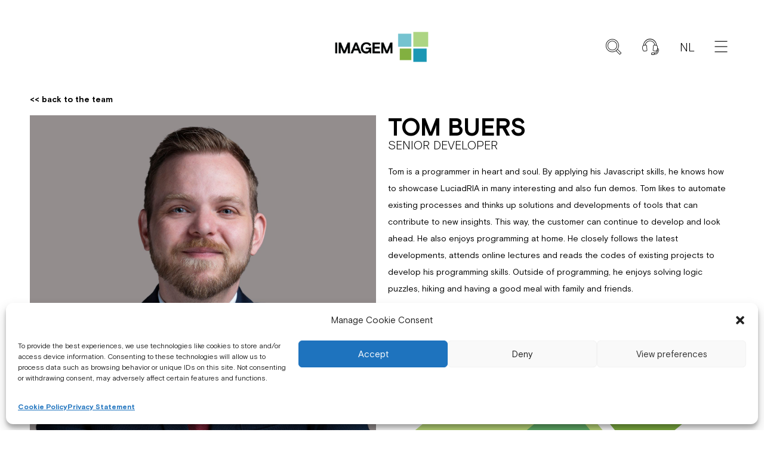

--- FILE ---
content_type: text/html; charset=UTF-8
request_url: https://www.imagemnl.com/team/tom-buers/
body_size: 18684
content:
<!DOCTYPE html><html lang="en-US" prefix="og: https://ogp.me/ns#"><head ><link rel="shortcut icon" href="https://www.imagemnl.com/favicon.ico" type="image/icon"><link rel="icon" href="https://www.imagemnl.com/favicon.ico" type="image/icon"><meta charset="UTF-8" /><meta name="viewport" content="width=device-width, initial-scale=1" /><link media="all" href="https://www.imagemnl.com/wp-content/cache/autoptimize/css/autoptimize_f243de6d086c7a022c0a8f3a2e172732.css" rel="stylesheet"><title>Tom Buers | Team IMAGEM</title><meta name="description" content="Do you want to know more about us? Match a face with a call or email? Get to know team IMAGEM and find out who can help you with your questions."/><meta name="robots" content="index, follow, max-snippet:-1, max-video-preview:-1, max-image-preview:large"/><link rel="canonical" href="https://www.imagemnl.com/team/tom-buers/" /><meta property="og:locale" content="en_US" /><meta property="og:type" content="article" /><meta property="og:title" content="Schouw M.App - IMAGEM" /><meta property="og:description" content="Monitor en controleer sneller op obstructies in de waterwegen door inspectieprocessen van waterschappen te automatiseren met Schouw M.App." /><meta property="og:url" content="https://www.imagemnl.com/team/tom-buers/" /><meta property="og:site_name" content="IMAGEM" /><meta property="og:updated_time" content="2022-03-18T10:53:40+01:00" /><meta property="og:image" content="https://www.imagemnl.com/wp-content/uploads/2020/09/200902-IMAGEM-Social-Media-SchouwMApp.jpg" /><meta property="og:image:secure_url" content="https://www.imagemnl.com/wp-content/uploads/2020/09/200902-IMAGEM-Social-Media-SchouwMApp.jpg" /><meta property="og:image:width" content="1200" /><meta property="og:image:height" content="630" /><meta property="og:image:alt" content="team" /><meta property="og:image:type" content="image/jpeg" /><meta name="twitter:card" content="summary_large_image" /><meta name="twitter:title" content="Schouw M.App - IMAGEM" /><meta name="twitter:description" content="Monitor en controleer sneller op obstructies in de waterwegen door inspectieprocessen van waterschappen te automatiseren met Schouw M.App." /><meta name="twitter:image" content="https://www.imagemnl.com/wp-content/uploads/2020/09/200902-IMAGEM-Social-Media-SchouwMApp.jpg" /><meta name="twitter:label1" content="Time to read" /><meta name="twitter:data1" content="Less than a minute" /><link rel='dns-prefetch' href='//www.imagemnl.com' /><link rel="alternate" type="application/rss+xml" title="IMAGEM &raquo; Feed" href="https://www.imagemnl.com/feed/" /><link rel="alternate" type="application/rss+xml" title="IMAGEM &raquo; Comments Feed" href="https://www.imagemnl.com/comments/feed/" /><link rel="alternate" type="text/calendar" title="IMAGEM &raquo; iCal Feed" href="https://www.imagemnl.com/event-calendar/?ical=1" /><link rel='stylesheet' id='jupiterx-css' href='https://www.imagemnl.com/wp-content/uploads/jupiterx/compiler/jupiterx/73ed3e9.css?ver=4.6.9' type='text/css' media='all' /><link rel='stylesheet' id='jupiterx-elements-dynamic-styles-css' href='https://www.imagemnl.com/wp-content/uploads/jupiterx/compiler/jupiterx-elements-dynamic-styles/da47fab.css?ver=4.6.9' type='text/css' media='all' /><link rel='stylesheet' id='elementor-post-8958-css' href='https://www.imagemnl.com/wp-content/uploads/elementor/css/post-8958.css?ver=1725010771' type='text/css' media='all' /><link rel='stylesheet' id='elementor-post-10188-css' href='https://www.imagemnl.com/wp-content/uploads/elementor/css/post-10188.css?ver=1725097697' type='text/css' media='all' /><link rel='stylesheet' id='elementor-post-206-css' href='https://www.imagemnl.com/wp-content/uploads/elementor/css/post-206.css?ver=1749560932' type='text/css' media='all' /><link rel='stylesheet' id='elementor-post-8982-css' href='https://www.imagemnl.com/wp-content/uploads/elementor/css/post-8982.css?ver=1725010901' type='text/css' media='all' /><link rel='stylesheet' id='elementor-post-374-css' href='https://www.imagemnl.com/wp-content/uploads/elementor/css/post-374.css?ver=1725010772' type='text/css' media='all' /><link rel='stylesheet' id='elementor-icons-imagem-custom-css' href='https://www.imagemnl.com/wp-content/uploads/elementor/custom-icons/imagem-custom/css/imagem-custom.css?ver=1.0.0' type='text/css' media='all' /> <script type="text/javascript" src="https://www.imagemnl.com/wp-includes/js/jquery/jquery.min.js?ver=3.7.1" id="jquery-core-js"></script> <script type="text/javascript" id="jquery-js-after">window.$ = jQuery.noConflict();</script> <link rel="https://api.w.org/" href="https://www.imagemnl.com/wp-json/" /><link rel="alternate" title="JSON" type="application/json" href="https://www.imagemnl.com/wp-json/wp/v2/pages/10188" /><link rel="EditURI" type="application/rsd+xml" title="RSD" href="https://www.imagemnl.com/xmlrpc.php?rsd" /><meta name="generator" content="WordPress 6.6.1" /><link rel='shortlink' href='https://www.imagemnl.com/?p=10188' /><link rel="alternate" title="oEmbed (JSON)" type="application/json+oembed" href="https://www.imagemnl.com/wp-json/oembed/1.0/embed?url=https%3A%2F%2Fwww.imagemnl.com%2Fteam%2Ftom-buers%2F" /><link rel="alternate" title="oEmbed (XML)" type="text/xml+oembed" href="https://www.imagemnl.com/wp-json/oembed/1.0/embed?url=https%3A%2F%2Fwww.imagemnl.com%2Fteam%2Ftom-buers%2F&#038;format=xml" /><meta name="tec-api-version" content="v1"><meta name="tec-api-origin" content="https://www.imagemnl.com"><link rel="alternate" href="https://www.imagemnl.com/wp-json/tribe/events/v1/" /><meta name="generator" content="Elementor 3.23.4; features: additional_custom_breakpoints, e_lazyload; settings: css_print_method-external, google_font-enabled, font_display-auto"><meta name="generator" content="Powered by Slider Revolution 6.7.17 - responsive, Mobile-Friendly Slider Plugin for WordPress with comfortable drag and drop interface." /><link rel="icon" href="https://www.imagemnl.com/wp-content/uploads/2020/04/cropped-imagem_pin_square_CMYK_15x15mm-32x32.png" sizes="32x32" /><link rel="icon" href="https://www.imagemnl.com/wp-content/uploads/2020/04/cropped-imagem_pin_square_CMYK_15x15mm-192x192.png" sizes="192x192" /><link rel="apple-touch-icon" href="https://www.imagemnl.com/wp-content/uploads/2020/04/cropped-imagem_pin_square_CMYK_15x15mm-180x180.png" /><meta name="msapplication-TileImage" content="https://www.imagemnl.com/wp-content/uploads/2020/04/cropped-imagem_pin_square_CMYK_15x15mm-270x270.png" /> <script>function setREVStartSize(e){
			//window.requestAnimationFrame(function() {
				window.RSIW = window.RSIW===undefined ? window.innerWidth : window.RSIW;
				window.RSIH = window.RSIH===undefined ? window.innerHeight : window.RSIH;
				try {
					var pw = document.getElementById(e.c).parentNode.offsetWidth,
						newh;
					pw = pw===0 || isNaN(pw) || (e.l=="fullwidth" || e.layout=="fullwidth") ? window.RSIW : pw;
					e.tabw = e.tabw===undefined ? 0 : parseInt(e.tabw);
					e.thumbw = e.thumbw===undefined ? 0 : parseInt(e.thumbw);
					e.tabh = e.tabh===undefined ? 0 : parseInt(e.tabh);
					e.thumbh = e.thumbh===undefined ? 0 : parseInt(e.thumbh);
					e.tabhide = e.tabhide===undefined ? 0 : parseInt(e.tabhide);
					e.thumbhide = e.thumbhide===undefined ? 0 : parseInt(e.thumbhide);
					e.mh = e.mh===undefined || e.mh=="" || e.mh==="auto" ? 0 : parseInt(e.mh,0);
					if(e.layout==="fullscreen" || e.l==="fullscreen")
						newh = Math.max(e.mh,window.RSIH);
					else{
						e.gw = Array.isArray(e.gw) ? e.gw : [e.gw];
						for (var i in e.rl) if (e.gw[i]===undefined || e.gw[i]===0) e.gw[i] = e.gw[i-1];
						e.gh = e.el===undefined || e.el==="" || (Array.isArray(e.el) && e.el.length==0)? e.gh : e.el;
						e.gh = Array.isArray(e.gh) ? e.gh : [e.gh];
						for (var i in e.rl) if (e.gh[i]===undefined || e.gh[i]===0) e.gh[i] = e.gh[i-1];
											
						var nl = new Array(e.rl.length),
							ix = 0,
							sl;
						e.tabw = e.tabhide>=pw ? 0 : e.tabw;
						e.thumbw = e.thumbhide>=pw ? 0 : e.thumbw;
						e.tabh = e.tabhide>=pw ? 0 : e.tabh;
						e.thumbh = e.thumbhide>=pw ? 0 : e.thumbh;
						for (var i in e.rl) nl[i] = e.rl[i]<window.RSIW ? 0 : e.rl[i];
						sl = nl[0];
						for (var i in nl) if (sl>nl[i] && nl[i]>0) { sl = nl[i]; ix=i;}
						var m = pw>(e.gw[ix]+e.tabw+e.thumbw) ? 1 : (pw-(e.tabw+e.thumbw)) / (e.gw[ix]);
						newh =  (e.gh[ix] * m) + (e.tabh + e.thumbh);
					}
					var el = document.getElementById(e.c);
					if (el!==null && el) el.style.height = newh+"px";
					el = document.getElementById(e.c+"_wrapper");
					if (el!==null && el) {
						el.style.height = newh+"px";
						el.style.display = "block";
					}
				} catch(e){
					console.log("Failure at Presize of Slider:" + e)
				}
			//});
		  };</script> <script rel='preload' type='text/javascript' src='https://static.mailplus.nl/jq/jquery-3.3.1.min.js' language='javascript'></script> <script rel='preload' type='text/javascript' src='https://static.mailplus.nl/jq/jquery.validate-1.17.0.min.js' language='javascript'></script> <link rel='preload' rel='stylesheet' href='https://static.mailplus.nl/jq/ui/jquery-ui-1.12.1.custom.min.css' type='text/css'></link> <script rel='preload' type='text/javascript' src='https://static.mailplus.nl/jq/ui/jquery-ui-1.12.1.custom.min.js' language='javascript'></script> <script rel='preload' type='text/javascript' defer src='https://spotlerscript.com/jdoFjrPdXNreheQ2ZsgIR7NCQdtTgA70.js'></script> <meta name="google-site-verification" content="-6I_lZzLlgvoQBpqxqkHQSNnDQNd6npjt6oLnnMNE4oY" /></head><body data-cmplz=1 class="page-template page-template-elementor_header_footer page page-id-10188 page-child parent-pageid-10373 no-js tribe-no-js jet-desktop-menu-active elementor-default elementor-template-full-width elementor-kit-8958 elementor-page elementor-page-10188 jupiterx-header-sticky" itemscope="itemscope" itemtype="http://schema.org/WebPage"><a class="jupiterx-a11y jupiterx-a11y-skip-navigation-link" href="#jupiterx-main">Skip to content</a><div class="jupiterx-site"><header class="jupiterx-header jupiterx-header-custom jupiterx-header-sticky-custom" data-jupiterx-settings="{&quot;breakpoint&quot;:&quot;767.98&quot;,&quot;template&quot;:&quot;8982&quot;,&quot;stickyTemplate&quot;:&quot;374&quot;,&quot;behavior&quot;:&quot;sticky&quot;,&quot;offset&quot;:&quot;500&quot;}" role="banner" itemscope="itemscope" itemtype="http://schema.org/WPHeader"><div data-elementor-type="header" data-elementor-id="8982" class="elementor elementor-8982" data-elementor-post-type="elementor_library"><section class="elementor-section elementor-top-section elementor-element elementor-element-1e13887f elementor-section-content-middle elementor-section-boxed elementor-section-height-default elementor-section-height-default" data-id="1e13887f" data-element_type="section" data-settings="{&quot;jet_parallax_layout_list&quot;:[{&quot;_id&quot;:&quot;82b9818&quot;,&quot;jet_parallax_layout_image&quot;:{&quot;url&quot;:&quot;&quot;,&quot;id&quot;:&quot;&quot;,&quot;size&quot;:&quot;&quot;},&quot;jet_parallax_layout_image_tablet&quot;:{&quot;url&quot;:&quot;&quot;,&quot;id&quot;:&quot;&quot;,&quot;size&quot;:&quot;&quot;},&quot;jet_parallax_layout_image_mobile&quot;:{&quot;url&quot;:&quot;&quot;,&quot;id&quot;:&quot;&quot;,&quot;size&quot;:&quot;&quot;},&quot;jet_parallax_layout_speed&quot;:{&quot;unit&quot;:&quot;%&quot;,&quot;size&quot;:50,&quot;sizes&quot;:[]},&quot;jet_parallax_layout_type&quot;:&quot;scroll&quot;,&quot;jet_parallax_layout_direction&quot;:null,&quot;jet_parallax_layout_fx_direction&quot;:null,&quot;jet_parallax_layout_z_index&quot;:&quot;&quot;,&quot;jet_parallax_layout_bg_x&quot;:50,&quot;jet_parallax_layout_bg_x_tablet&quot;:&quot;&quot;,&quot;jet_parallax_layout_bg_x_mobile&quot;:&quot;&quot;,&quot;jet_parallax_layout_bg_y&quot;:50,&quot;jet_parallax_layout_bg_y_tablet&quot;:&quot;&quot;,&quot;jet_parallax_layout_bg_y_mobile&quot;:&quot;&quot;,&quot;jet_parallax_layout_bg_size&quot;:&quot;auto&quot;,&quot;jet_parallax_layout_bg_size_tablet&quot;:&quot;&quot;,&quot;jet_parallax_layout_bg_size_mobile&quot;:&quot;&quot;,&quot;jet_parallax_layout_animation_prop&quot;:&quot;transform&quot;,&quot;jet_parallax_layout_on&quot;:[&quot;desktop&quot;,&quot;tablet&quot;]}]}"><div class="elementor-container elementor-column-gap-default"><div class="elementor-column elementor-col-33 elementor-top-column elementor-element elementor-element-7f9272a elementor-hidden-phone" data-id="7f9272a" data-element_type="column"><div class="elementor-widget-wrap"></div></div><div class="elementor-column elementor-col-33 elementor-top-column elementor-element elementor-element-39ad934f" data-id="39ad934f" data-element_type="column"><div class="elementor-widget-wrap elementor-element-populated"><div class="elementor-element elementor-element-1370b3aa elementor-widget-mobile__width-auto elementor-widget elementor-widget-raven-site-logo" data-id="1370b3aa" data-element_type="widget" data-widget_type="raven-site-logo.default"><div class="elementor-widget-container"><div class="raven-widget-wrapper"><div class="raven-site-logo"> <a class="raven-site-logo-link" href="https://www.imagemnl.com"> <picture><img alt="IMAGEM" data-no-lazy="1" src=' https://www.imagemnl.com/wp-content/uploads/2020/04/imagem_logo_landscape_full.png '></picture> </a></div></div></div></div></div></div><div class="elementor-column elementor-col-33 elementor-top-column elementor-element elementor-element-46178042 raven-column-flex-space-between raven-column-flex-horizontal" data-id="46178042" data-element_type="column"><div class="elementor-widget-wrap elementor-element-populated"><div class="elementor-element elementor-element-21457937 elementor-hidden-phone elementor-widget elementor-widget-raven-search-form" data-id="21457937" data-element_type="widget" data-settings="{&quot;_skin&quot;:&quot;full&quot;}" data-widget_type="raven-search-form.full"><div class="elementor-widget-container"><form class="raven-search-form raven-search-form-full" method="get" action="https://www.imagemnl.com/" role="search"><div class="raven-search-form-container"> <span class="raven-search-form-button raven-search-form-toggle raven-search-form-button-svg" tabindex="-1"> <i class="icon icon-search"></i> </span></div><div class="raven-search-form-lightbox"> <span class="raven-search-form-close" tabindex="-1">&times;</span> <label class="elementor-screen-only" for="raven-search-form-input">Search</label> <input id="raven-search-form-input" class="raven-search-form-input" type="search" name="s" placeholder="Search..." /></div></form></div></div><div class="elementor-element elementor-element-bfb86f0 elementor-hidden-mobile elementor-view-default elementor-widget elementor-widget-icon" data-id="bfb86f0" data-element_type="widget" data-widget_type="icon.default"><div class="elementor-widget-container"><div class="elementor-icon-wrapper"> <a class="elementor-icon" href="https://www.imagem.nl/support/"> <i aria-hidden="true" class="icon icon-support"></i> </a></div></div></div><div class="elementor-element elementor-element-627bdc9f elementor-widget elementor-widget-heading" data-id="627bdc9f" data-element_type="widget" data-widget_type="heading.default"><div class="elementor-widget-container"><h4 class="elementor-heading-title elementor-size-default"><a href="https://www.imagem.nl/">NL</a></h4></div></div><div class="elementor-element elementor-element-12ece0ad raven-breakpoint-desktop raven-mobile-nav-menu-align-left elementor-widget elementor-widget-raven-nav-menu" data-id="12ece0ad" data-element_type="widget" data-settings="{&quot;mobile_layout&quot;:&quot;side&quot;,&quot;side_menu_alignment&quot;:&quot;right&quot;,&quot;side_menu_effect&quot;:&quot;push&quot;,&quot;submenu_icon&quot;:&quot;&lt;svg 0=\&quot;fas fa-chevron-down\&quot; class=\&quot;e-font-icon-svg e-fas-chevron-down\&quot;&gt;\n\t\t\t\t\t&lt;use xlink:href=\&quot;#fas-chevron-down\&quot;&gt;\n\t\t\t\t\t\t&lt;symbol id=\&quot;fas-chevron-down\&quot; viewBox=\&quot;0 0 448 512\&quot;&gt;\n\t\t\t\t\t\t\t&lt;path d=\&quot;M207.029 381.476L12.686 187.132c-9.373-9.373-9.373-24.569 0-33.941l22.667-22.667c9.357-9.357 24.522-9.375 33.901-.04L224 284.505l154.745-154.021c9.379-9.335 24.544-9.317 33.901.04l22.667 22.667c9.373 9.373 9.373 24.569 0 33.941L240.971 381.476c-9.373 9.372-24.569 9.372-33.942 0z\&quot;&gt;&lt;\/path&gt;\n\t\t\t\t\t\t&lt;\/symbol&gt;\n\t\t\t\t\t&lt;\/use&gt;\n\t\t\t\t&lt;\/svg&gt;&quot;}" data-widget_type="raven-nav-menu.default"><div class="elementor-widget-container"><nav class="raven-nav-menu-main raven-nav-menu-horizontal raven-nav-menu-tablet- raven-nav-menu-mobile- raven-nav-icons-hidden-tablet raven-nav-icons-hidden-mobile"><ul id="menu-12ece0ad" class="raven-nav-menu"><li class="menu-item menu-item-type-custom menu-item-object-custom menu-item-has-children menu-item-2378"><a class="raven-menu-item raven-link-item ">Who we work with</a><ul class="0 sub-menu raven-submenu"><li class="menu-item menu-item-type-post_type menu-item-object-page menu-item-7669"><a href="https://www.imagemnl.com/government/" class="raven-submenu-item raven-link-item ">Government</a></li><li class="menu-item menu-item-type-post_type menu-item-object-page menu-item-7868"><a href="https://www.imagemnl.com/defence-security/" class="raven-submenu-item raven-link-item ">Defence &#038; Security</a></li><li class="menu-item menu-item-type-post_type menu-item-object-page menu-item-7869"><a href="https://www.imagemnl.com/research-and-education/" class="raven-submenu-item raven-link-item ">Research &#038; Education</a></li><li class="menu-item menu-item-type-post_type menu-item-object-page menu-item-7675"><a href="https://www.imagemnl.com/private-companies/" class="raven-submenu-item raven-link-item ">Private Companies</a></li></ul></li><li class="menu-item menu-item-type-custom menu-item-object-custom menu-item-has-children menu-item-2381"><a class="raven-menu-item raven-link-item ">What we do</a><ul class="0 sub-menu raven-submenu"><li class="menu-item menu-item-type-post_type menu-item-object-page menu-item-3602"><a href="https://www.imagemnl.com/data-automation/" class="raven-submenu-item raven-link-item ">Data Automation</a></li><li class="menu-item menu-item-type-post_type menu-item-object-page menu-item-3606"><a href="https://www.imagemnl.com/digital-twin/" class="raven-submenu-item raven-link-item ">Digital Twin</a></li><li class="menu-item menu-item-type-post_type menu-item-object-page menu-item-3617"><a href="https://www.imagemnl.com/actionable-information/" class="raven-submenu-item raven-link-item ">Actionable Information</a></li></ul></li><li class="menu-item menu-item-type-custom menu-item-object-custom menu-item-has-children menu-item-2382"><a class="raven-menu-item raven-link-item ">How it works</a><ul class="0 sub-menu raven-submenu"><li class="menu-item menu-item-type-post_type menu-item-object-page menu-item-has-children menu-item-2383"><a href="https://www.imagemnl.com/technology/" class="raven-submenu-item raven-link-item ">Technology</a><ul class="1 sub-menu raven-submenu"><li class="menu-item menu-item-type-post_type menu-item-object-page menu-item-4245"><a href="https://www.imagemnl.com/technology/power-portfolio/" class="raven-submenu-item raven-link-item ">Power Portfolio</a></li><li class="menu-item menu-item-type-post_type menu-item-object-page menu-item-2416"><a href="https://www.imagemnl.com/technology/luciad-portfolio/" class="raven-submenu-item raven-link-item ">Luciad Portfolio</a></li><li class="menu-item menu-item-type-post_type menu-item-object-page menu-item-4246"><a href="https://www.imagemnl.com/technology/mapp-portfolio/" class="raven-submenu-item raven-link-item ">M.App Portfolio</a></li></ul></li><li class="menu-item menu-item-type-post_type menu-item-object-page menu-item-has-children menu-item-8506"><a href="https://www.imagemnl.com/solutions-3/" class="raven-submenu-item raven-link-item ">Solutions</a><ul class="1 sub-menu raven-submenu"><li class="menu-item menu-item-type-post_type menu-item-object-page menu-item-8550"><a href="https://www.imagemnl.com/solutions-3/dashboards/" class="raven-submenu-item raven-link-item ">Dashboards</a></li><li class="menu-item menu-item-type-post_type menu-item-object-page menu-item-8566"><a href="https://www.imagemnl.com/solutions-3/delta/" class="raven-submenu-item raven-link-item ">DELTA</a></li><li class="menu-item menu-item-type-post_type menu-item-object-page menu-item-9631"><a href="https://www.imagemnl.com/solutions-3/oneport/" class="raven-submenu-item raven-link-item ">ONEPORT</a></li><li class="menu-item menu-item-type-post_type menu-item-object-page menu-item-8517"><a href="https://www.imagemnl.com/solutions-3/schouw-mapp/" class="raven-submenu-item raven-link-item ">Schouw M.App</a></li></ul></li></ul></li><li class="menu-item menu-item-type-custom menu-item-object-custom menu-item-has-children menu-item-2419"><a class="raven-menu-item raven-link-item ">Did you know</a><ul class="0 sub-menu raven-submenu"><li class="menu-item menu-item-type-post_type menu-item-object-page menu-item-2403"><a href="https://www.imagemnl.com/blog/" class="raven-submenu-item raven-link-item ">Blog</a></li><li class="menu-item menu-item-type-post_type menu-item-object-page menu-item-2511"><a href="https://www.imagemnl.com/events/" class="raven-submenu-item raven-link-item ">Events</a></li><li class="menu-item menu-item-type-post_type menu-item-object-page menu-item-2407"><a href="https://www.imagemnl.com/news/" class="raven-submenu-item raven-link-item ">News</a></li><li class="menu-item menu-item-type-post_type menu-item-object-page menu-item-4248"><a href="https://www.imagemnl.com/support/technology-updates/" class="raven-submenu-item raven-link-item ">Technology Updates</a></li></ul></li><li class="menu-item menu-item-type-custom menu-item-object-custom menu-item-has-children menu-item-2420"><a class="raven-menu-item raven-link-item ">Us</a><ul class="0 sub-menu raven-submenu"><li class="menu-item menu-item-type-post_type menu-item-object-page menu-item-3251"><a href="https://www.imagemnl.com/about-us/" class="raven-submenu-item raven-link-item ">Who we are</a></li><li class="menu-item menu-item-type-post_type menu-item-object-page current-page-ancestor menu-item-10397"><a href="https://www.imagemnl.com/team/" class="raven-submenu-item raven-link-item ">Team</a></li><li class="menu-item menu-item-type-post_type menu-item-object-page menu-item-4249"><a href="https://www.imagemnl.com/career/" class="raven-submenu-item raven-link-item ">Work with us</a></li><li class="menu-item menu-item-type-post_type menu-item-object-page menu-item-1041"><a href="https://www.imagemnl.com/contact/" class="raven-submenu-item raven-link-item ">Contact</a></li></ul></li><li class="menu-item menu-item-type-custom menu-item-object-custom menu-item-1759"><a href="https://www.imagemnl.com/support/" class="raven-menu-item raven-link-item ">Support</a></li><li class="last menu-item menu-item-type-post_type menu-item-object-page menu-item-2514"><a href="https://www.imagemnl.com/sitemap/" class="raven-menu-item raven-link-item ">Sitemap</a></li></ul></nav><div class="raven-nav-menu-toggle"><div class="raven-nav-menu-toggle-button raven-nav-menu-toggle-button-svg"><div class="raven-nav-menu-custom-icon"> <svg xmlns="http://www.w3.org/2000/svg" xmlns:xlink="http://www.w3.org/1999/xlink" id="Layer_1" x="0px" y="0px" viewBox="0 0 24 24" style="enable-background:new 0 0 24 24;" xml:space="preserve"><line class="st0" x1="3" y1="4.5" x2="21" y2="4.5"></line><line class="st0" x1="3" y1="19.5" x2="21" y2="19.5"></line><line class="st0" x1="3" y1="12" x2="21" y2="12"></line></svg></div></div></div><nav class="raven-nav-icons-hidden-tablet raven-nav-icons-hidden-mobile raven-nav-menu-mobile raven-nav-menu-side"><div class="raven-side-menu-logo"> <a class="raven-side-menu-logo-link" href="https://www.imagemnl.com"> <noscript><img src="https://www.imagemnl.com/wp-content/uploads/2020/04/imagem_logo_landscape_white.png" alt="IMAGEM" class="raven-nav-menu-logo-desktop" /></noscript><img src='data:image/svg+xml,%3Csvg%20xmlns=%22http://www.w3.org/2000/svg%22%20viewBox=%220%200%20210%20140%22%3E%3C/svg%3E' data-src="https://www.imagemnl.com/wp-content/uploads/2020/04/imagem_logo_landscape_white.png" alt="IMAGEM" class="lazyload raven-nav-menu-logo-desktop" /> </a></div><div class="raven-nav-menu-close-button"> <span class="raven-nav-menu-close-icon">&times;</span></div><div class="raven-container"><ul id="menu-mobile-12ece0ad" class="raven-nav-menu"><li class="menu-item menu-item-type-custom menu-item-object-custom menu-item-has-children menu-item-2378"><a class="raven-menu-item raven-link-item ">Who we work with</a><ul class="0 sub-menu raven-submenu"><li class="menu-item menu-item-type-post_type menu-item-object-page menu-item-7669"><a href="https://www.imagemnl.com/government/" class="raven-submenu-item raven-link-item ">Government</a></li><li class="menu-item menu-item-type-post_type menu-item-object-page menu-item-7868"><a href="https://www.imagemnl.com/defence-security/" class="raven-submenu-item raven-link-item ">Defence &#038; Security</a></li><li class="menu-item menu-item-type-post_type menu-item-object-page menu-item-7869"><a href="https://www.imagemnl.com/research-and-education/" class="raven-submenu-item raven-link-item ">Research &#038; Education</a></li><li class="menu-item menu-item-type-post_type menu-item-object-page menu-item-7675"><a href="https://www.imagemnl.com/private-companies/" class="raven-submenu-item raven-link-item ">Private Companies</a></li></ul></li><li class="menu-item menu-item-type-custom menu-item-object-custom menu-item-has-children menu-item-2381"><a class="raven-menu-item raven-link-item ">What we do</a><ul class="0 sub-menu raven-submenu"><li class="menu-item menu-item-type-post_type menu-item-object-page menu-item-3602"><a href="https://www.imagemnl.com/data-automation/" class="raven-submenu-item raven-link-item ">Data Automation</a></li><li class="menu-item menu-item-type-post_type menu-item-object-page menu-item-3606"><a href="https://www.imagemnl.com/digital-twin/" class="raven-submenu-item raven-link-item ">Digital Twin</a></li><li class="menu-item menu-item-type-post_type menu-item-object-page menu-item-3617"><a href="https://www.imagemnl.com/actionable-information/" class="raven-submenu-item raven-link-item ">Actionable Information</a></li></ul></li><li class="menu-item menu-item-type-custom menu-item-object-custom menu-item-has-children menu-item-2382"><a class="raven-menu-item raven-link-item ">How it works</a><ul class="0 sub-menu raven-submenu"><li class="menu-item menu-item-type-post_type menu-item-object-page menu-item-has-children menu-item-2383"><a href="https://www.imagemnl.com/technology/" class="raven-submenu-item raven-link-item ">Technology</a><ul class="1 sub-menu raven-submenu"><li class="menu-item menu-item-type-post_type menu-item-object-page menu-item-4245"><a href="https://www.imagemnl.com/technology/power-portfolio/" class="raven-submenu-item raven-link-item ">Power Portfolio</a></li><li class="menu-item menu-item-type-post_type menu-item-object-page menu-item-2416"><a href="https://www.imagemnl.com/technology/luciad-portfolio/" class="raven-submenu-item raven-link-item ">Luciad Portfolio</a></li><li class="menu-item menu-item-type-post_type menu-item-object-page menu-item-4246"><a href="https://www.imagemnl.com/technology/mapp-portfolio/" class="raven-submenu-item raven-link-item ">M.App Portfolio</a></li></ul></li><li class="menu-item menu-item-type-post_type menu-item-object-page menu-item-has-children menu-item-8506"><a href="https://www.imagemnl.com/solutions-3/" class="raven-submenu-item raven-link-item ">Solutions</a><ul class="1 sub-menu raven-submenu"><li class="menu-item menu-item-type-post_type menu-item-object-page menu-item-8550"><a href="https://www.imagemnl.com/solutions-3/dashboards/" class="raven-submenu-item raven-link-item ">Dashboards</a></li><li class="menu-item menu-item-type-post_type menu-item-object-page menu-item-8566"><a href="https://www.imagemnl.com/solutions-3/delta/" class="raven-submenu-item raven-link-item ">DELTA</a></li><li class="menu-item menu-item-type-post_type menu-item-object-page menu-item-9631"><a href="https://www.imagemnl.com/solutions-3/oneport/" class="raven-submenu-item raven-link-item ">ONEPORT</a></li><li class="menu-item menu-item-type-post_type menu-item-object-page menu-item-8517"><a href="https://www.imagemnl.com/solutions-3/schouw-mapp/" class="raven-submenu-item raven-link-item ">Schouw M.App</a></li></ul></li></ul></li><li class="menu-item menu-item-type-custom menu-item-object-custom menu-item-has-children menu-item-2419"><a class="raven-menu-item raven-link-item ">Did you know</a><ul class="0 sub-menu raven-submenu"><li class="menu-item menu-item-type-post_type menu-item-object-page menu-item-2403"><a href="https://www.imagemnl.com/blog/" class="raven-submenu-item raven-link-item ">Blog</a></li><li class="menu-item menu-item-type-post_type menu-item-object-page menu-item-2511"><a href="https://www.imagemnl.com/events/" class="raven-submenu-item raven-link-item ">Events</a></li><li class="menu-item menu-item-type-post_type menu-item-object-page menu-item-2407"><a href="https://www.imagemnl.com/news/" class="raven-submenu-item raven-link-item ">News</a></li><li class="menu-item menu-item-type-post_type menu-item-object-page menu-item-4248"><a href="https://www.imagemnl.com/support/technology-updates/" class="raven-submenu-item raven-link-item ">Technology Updates</a></li></ul></li><li class="menu-item menu-item-type-custom menu-item-object-custom menu-item-has-children menu-item-2420"><a class="raven-menu-item raven-link-item ">Us</a><ul class="0 sub-menu raven-submenu"><li class="menu-item menu-item-type-post_type menu-item-object-page menu-item-3251"><a href="https://www.imagemnl.com/about-us/" class="raven-submenu-item raven-link-item ">Who we are</a></li><li class="menu-item menu-item-type-post_type menu-item-object-page current-page-ancestor menu-item-10397"><a href="https://www.imagemnl.com/team/" class="raven-submenu-item raven-link-item ">Team</a></li><li class="menu-item menu-item-type-post_type menu-item-object-page menu-item-4249"><a href="https://www.imagemnl.com/career/" class="raven-submenu-item raven-link-item ">Work with us</a></li><li class="menu-item menu-item-type-post_type menu-item-object-page menu-item-1041"><a href="https://www.imagemnl.com/contact/" class="raven-submenu-item raven-link-item ">Contact</a></li></ul></li><li class="menu-item menu-item-type-custom menu-item-object-custom menu-item-1759"><a href="https://www.imagemnl.com/support/" class="raven-menu-item raven-link-item ">Support</a></li><li class="last menu-item menu-item-type-post_type menu-item-object-page menu-item-2514"><a href="https://www.imagemnl.com/sitemap/" class="raven-menu-item raven-link-item ">Sitemap</a></li></ul></div></nav></div></div></div></div></div></section></div><div data-elementor-type="header" data-elementor-id="374" class="elementor elementor-374" data-elementor-post-type="elementor_library"><section class="elementor-section elementor-top-section elementor-element elementor-element-795619b elementor-section-height-min-height elementor-section-items-top elementor-section-content-middle elementor-section-boxed elementor-section-height-default" data-id="795619b" data-element_type="section" data-settings="{&quot;jet_parallax_layout_list&quot;:[{&quot;_id&quot;:&quot;9a9d3fe&quot;,&quot;jet_parallax_layout_speed&quot;:{&quot;unit&quot;:&quot;%&quot;,&quot;size&quot;:50,&quot;sizes&quot;:[]},&quot;jet_parallax_layout_image&quot;:{&quot;url&quot;:&quot;&quot;,&quot;id&quot;:&quot;&quot;,&quot;size&quot;:&quot;&quot;},&quot;jet_parallax_layout_image_tablet&quot;:{&quot;url&quot;:&quot;&quot;,&quot;id&quot;:&quot;&quot;,&quot;size&quot;:&quot;&quot;},&quot;jet_parallax_layout_image_mobile&quot;:{&quot;url&quot;:&quot;&quot;,&quot;id&quot;:&quot;&quot;,&quot;size&quot;:&quot;&quot;},&quot;jet_parallax_layout_type&quot;:&quot;scroll&quot;,&quot;jet_parallax_layout_direction&quot;:null,&quot;jet_parallax_layout_fx_direction&quot;:null,&quot;jet_parallax_layout_z_index&quot;:&quot;&quot;,&quot;jet_parallax_layout_bg_x&quot;:50,&quot;jet_parallax_layout_bg_x_tablet&quot;:&quot;&quot;,&quot;jet_parallax_layout_bg_x_mobile&quot;:&quot;&quot;,&quot;jet_parallax_layout_bg_y&quot;:50,&quot;jet_parallax_layout_bg_y_tablet&quot;:&quot;&quot;,&quot;jet_parallax_layout_bg_y_mobile&quot;:&quot;&quot;,&quot;jet_parallax_layout_bg_size&quot;:&quot;auto&quot;,&quot;jet_parallax_layout_bg_size_tablet&quot;:&quot;&quot;,&quot;jet_parallax_layout_bg_size_mobile&quot;:&quot;&quot;,&quot;jet_parallax_layout_animation_prop&quot;:&quot;transform&quot;,&quot;jet_parallax_layout_on&quot;:[&quot;desktop&quot;,&quot;tablet&quot;]}],&quot;background_background&quot;:&quot;classic&quot;}"><div class="elementor-background-overlay"></div><div class="elementor-container elementor-column-gap-no"><div class="elementor-column elementor-col-100 elementor-top-column elementor-element elementor-element-41e146d raven-column-flex-horizontal" data-id="41e146d" data-element_type="column"><div class="elementor-widget-wrap elementor-element-populated"><div class="elementor-element elementor-element-edbff3a elementor-widget elementor-widget-raven-site-logo" data-id="edbff3a" data-element_type="widget" data-widget_type="raven-site-logo.default"><div class="elementor-widget-container"><div class="raven-widget-wrapper"><div class="raven-site-logo"> <a class="raven-site-logo-link" href="https://www.imagemnl.com"> <picture><img alt="IMAGEM" data-no-lazy="1" src=' https://www.imagemnl.com/wp-content/uploads/2020/04/imagem_logo_landscape_full.png '></picture> </a></div></div></div></div><div class="elementor-element elementor-element-0355195 elementor-widget elementor-widget-raven-flex-spacer" data-id="0355195" data-element_type="widget" data-widget_type="raven-flex-spacer.default"><div class="elementor-widget-container"><div class="raven-spacer">&nbsp;</div></div></div><div class="elementor-element elementor-element-a0b6529 elementor-hidden-phone elementor-widget elementor-widget-raven-search-form" data-id="a0b6529" data-element_type="widget" data-settings="{&quot;_skin&quot;:&quot;full&quot;}" data-widget_type="raven-search-form.full"><div class="elementor-widget-container"><form class="raven-search-form raven-search-form-full" method="get" action="https://www.imagemnl.com/" role="search"><div class="raven-search-form-container"> <span class="raven-search-form-button raven-search-form-toggle raven-search-form-button-svg" tabindex="-1"> <i class="icon icon-search"></i> </span></div><div class="raven-search-form-lightbox"> <span class="raven-search-form-close" tabindex="-1">&times;</span> <label class="elementor-screen-only" for="raven-search-form-input">Search</label> <input id="raven-search-form-input" class="raven-search-form-input" type="search" name="s" placeholder="Zoeken..." /></div></form></div></div><div class="elementor-element elementor-element-95deb6b elementor-widget elementor-widget-heading" data-id="95deb6b" data-element_type="widget" data-widget_type="heading.default"><div class="elementor-widget-container"><h4 class="elementor-heading-title elementor-size-default"><a href="https://www.imagem.nl/">NL</a></h4></div></div><div class="elementor-element elementor-element-80c0233 raven-breakpoint-desktop raven-mobile-nav-menu-align-left elementor-widget elementor-widget-raven-nav-menu" data-id="80c0233" data-element_type="widget" data-settings="{&quot;mobile_layout&quot;:&quot;side&quot;,&quot;side_menu_alignment&quot;:&quot;right&quot;,&quot;side_menu_effect&quot;:&quot;push&quot;,&quot;submenu_icon&quot;:&quot;&lt;svg 0=\&quot;fas fa-chevron-down\&quot; class=\&quot;e-font-icon-svg e-fas-chevron-down\&quot;&gt;\n\t\t\t\t\t&lt;use xlink:href=\&quot;#fas-chevron-down\&quot;&gt;\n\t\t\t\t\t\t&lt;symbol id=\&quot;fas-chevron-down\&quot; viewBox=\&quot;0 0 448 512\&quot;&gt;\n\t\t\t\t\t\t\t&lt;path d=\&quot;M207.029 381.476L12.686 187.132c-9.373-9.373-9.373-24.569 0-33.941l22.667-22.667c9.357-9.357 24.522-9.375 33.901-.04L224 284.505l154.745-154.021c9.379-9.335 24.544-9.317 33.901.04l22.667 22.667c9.373 9.373 9.373 24.569 0 33.941L240.971 381.476c-9.373 9.372-24.569 9.372-33.942 0z\&quot;&gt;&lt;\/path&gt;\n\t\t\t\t\t\t&lt;\/symbol&gt;\n\t\t\t\t\t&lt;\/use&gt;\n\t\t\t\t&lt;\/svg&gt;&quot;}" data-widget_type="raven-nav-menu.default"><div class="elementor-widget-container"><nav class="raven-nav-menu-main raven-nav-menu-horizontal raven-nav-menu-tablet- raven-nav-menu-mobile- raven-nav-icons-hidden-tablet raven-nav-icons-hidden-mobile"><ul id="menu-80c0233" class="raven-nav-menu"><li class="menu-item menu-item-type-custom menu-item-object-custom menu-item-has-children menu-item-2378"><a class="raven-menu-item raven-link-item ">Who we work with</a><ul class="0 sub-menu raven-submenu"><li class="menu-item menu-item-type-post_type menu-item-object-page menu-item-7669"><a href="https://www.imagemnl.com/government/" class="raven-submenu-item raven-link-item ">Government</a></li><li class="menu-item menu-item-type-post_type menu-item-object-page menu-item-7868"><a href="https://www.imagemnl.com/defence-security/" class="raven-submenu-item raven-link-item ">Defence &#038; Security</a></li><li class="menu-item menu-item-type-post_type menu-item-object-page menu-item-7869"><a href="https://www.imagemnl.com/research-and-education/" class="raven-submenu-item raven-link-item ">Research &#038; Education</a></li><li class="menu-item menu-item-type-post_type menu-item-object-page menu-item-7675"><a href="https://www.imagemnl.com/private-companies/" class="raven-submenu-item raven-link-item ">Private Companies</a></li></ul></li><li class="menu-item menu-item-type-custom menu-item-object-custom menu-item-has-children menu-item-2381"><a class="raven-menu-item raven-link-item ">What we do</a><ul class="0 sub-menu raven-submenu"><li class="menu-item menu-item-type-post_type menu-item-object-page menu-item-3602"><a href="https://www.imagemnl.com/data-automation/" class="raven-submenu-item raven-link-item ">Data Automation</a></li><li class="menu-item menu-item-type-post_type menu-item-object-page menu-item-3606"><a href="https://www.imagemnl.com/digital-twin/" class="raven-submenu-item raven-link-item ">Digital Twin</a></li><li class="menu-item menu-item-type-post_type menu-item-object-page menu-item-3617"><a href="https://www.imagemnl.com/actionable-information/" class="raven-submenu-item raven-link-item ">Actionable Information</a></li></ul></li><li class="menu-item menu-item-type-custom menu-item-object-custom menu-item-has-children menu-item-2382"><a class="raven-menu-item raven-link-item ">How it works</a><ul class="0 sub-menu raven-submenu"><li class="menu-item menu-item-type-post_type menu-item-object-page menu-item-has-children menu-item-2383"><a href="https://www.imagemnl.com/technology/" class="raven-submenu-item raven-link-item ">Technology</a><ul class="1 sub-menu raven-submenu"><li class="menu-item menu-item-type-post_type menu-item-object-page menu-item-4245"><a href="https://www.imagemnl.com/technology/power-portfolio/" class="raven-submenu-item raven-link-item ">Power Portfolio</a></li><li class="menu-item menu-item-type-post_type menu-item-object-page menu-item-2416"><a href="https://www.imagemnl.com/technology/luciad-portfolio/" class="raven-submenu-item raven-link-item ">Luciad Portfolio</a></li><li class="menu-item menu-item-type-post_type menu-item-object-page menu-item-4246"><a href="https://www.imagemnl.com/technology/mapp-portfolio/" class="raven-submenu-item raven-link-item ">M.App Portfolio</a></li></ul></li><li class="menu-item menu-item-type-post_type menu-item-object-page menu-item-has-children menu-item-8506"><a href="https://www.imagemnl.com/solutions-3/" class="raven-submenu-item raven-link-item ">Solutions</a><ul class="1 sub-menu raven-submenu"><li class="menu-item menu-item-type-post_type menu-item-object-page menu-item-8550"><a href="https://www.imagemnl.com/solutions-3/dashboards/" class="raven-submenu-item raven-link-item ">Dashboards</a></li><li class="menu-item menu-item-type-post_type menu-item-object-page menu-item-8566"><a href="https://www.imagemnl.com/solutions-3/delta/" class="raven-submenu-item raven-link-item ">DELTA</a></li><li class="menu-item menu-item-type-post_type menu-item-object-page menu-item-9631"><a href="https://www.imagemnl.com/solutions-3/oneport/" class="raven-submenu-item raven-link-item ">ONEPORT</a></li><li class="menu-item menu-item-type-post_type menu-item-object-page menu-item-8517"><a href="https://www.imagemnl.com/solutions-3/schouw-mapp/" class="raven-submenu-item raven-link-item ">Schouw M.App</a></li></ul></li></ul></li><li class="menu-item menu-item-type-custom menu-item-object-custom menu-item-has-children menu-item-2419"><a class="raven-menu-item raven-link-item ">Did you know</a><ul class="0 sub-menu raven-submenu"><li class="menu-item menu-item-type-post_type menu-item-object-page menu-item-2403"><a href="https://www.imagemnl.com/blog/" class="raven-submenu-item raven-link-item ">Blog</a></li><li class="menu-item menu-item-type-post_type menu-item-object-page menu-item-2511"><a href="https://www.imagemnl.com/events/" class="raven-submenu-item raven-link-item ">Events</a></li><li class="menu-item menu-item-type-post_type menu-item-object-page menu-item-2407"><a href="https://www.imagemnl.com/news/" class="raven-submenu-item raven-link-item ">News</a></li><li class="menu-item menu-item-type-post_type menu-item-object-page menu-item-4248"><a href="https://www.imagemnl.com/support/technology-updates/" class="raven-submenu-item raven-link-item ">Technology Updates</a></li></ul></li><li class="menu-item menu-item-type-custom menu-item-object-custom menu-item-has-children menu-item-2420"><a class="raven-menu-item raven-link-item ">Us</a><ul class="0 sub-menu raven-submenu"><li class="menu-item menu-item-type-post_type menu-item-object-page menu-item-3251"><a href="https://www.imagemnl.com/about-us/" class="raven-submenu-item raven-link-item ">Who we are</a></li><li class="menu-item menu-item-type-post_type menu-item-object-page current-page-ancestor menu-item-10397"><a href="https://www.imagemnl.com/team/" class="raven-submenu-item raven-link-item ">Team</a></li><li class="menu-item menu-item-type-post_type menu-item-object-page menu-item-4249"><a href="https://www.imagemnl.com/career/" class="raven-submenu-item raven-link-item ">Work with us</a></li><li class="menu-item menu-item-type-post_type menu-item-object-page menu-item-1041"><a href="https://www.imagemnl.com/contact/" class="raven-submenu-item raven-link-item ">Contact</a></li></ul></li><li class="menu-item menu-item-type-custom menu-item-object-custom menu-item-1759"><a href="https://www.imagemnl.com/support/" class="raven-menu-item raven-link-item ">Support</a></li><li class="last menu-item menu-item-type-post_type menu-item-object-page menu-item-2514"><a href="https://www.imagemnl.com/sitemap/" class="raven-menu-item raven-link-item ">Sitemap</a></li></ul></nav><div class="raven-nav-menu-toggle"><div class="raven-nav-menu-toggle-button raven-nav-menu-toggle-button-svg"><div class="raven-nav-menu-custom-icon"> <svg xmlns="http://www.w3.org/2000/svg" xmlns:xlink="http://www.w3.org/1999/xlink" id="Layer_1" x="0px" y="0px" viewBox="0 0 24 24" style="enable-background:new 0 0 24 24;" xml:space="preserve"><line class="st0" x1="3" y1="4.5" x2="21" y2="4.5"></line><line class="st0" x1="3" y1="19.5" x2="21" y2="19.5"></line><line class="st0" x1="3" y1="12" x2="21" y2="12"></line></svg></div></div></div><nav class="raven-nav-icons-hidden-tablet raven-nav-icons-hidden-mobile raven-nav-menu-mobile raven-nav-menu-side"><div class="raven-side-menu-logo"> <a class="raven-side-menu-logo-link" href="https://www.imagemnl.com"> <noscript><img src="https://www.imagemnl.com/wp-content/uploads/2020/04/imagem_logo_landscape_white.png" alt="IMAGEM" class="raven-nav-menu-logo-desktop" /></noscript><img src='data:image/svg+xml,%3Csvg%20xmlns=%22http://www.w3.org/2000/svg%22%20viewBox=%220%200%20210%20140%22%3E%3C/svg%3E' data-src="https://www.imagemnl.com/wp-content/uploads/2020/04/imagem_logo_landscape_white.png" alt="IMAGEM" class="lazyload raven-nav-menu-logo-desktop" /> </a></div><div class="raven-nav-menu-close-button"> <span class="raven-nav-menu-close-icon">&times;</span></div><div class="raven-container"><ul id="menu-mobile-80c0233" class="raven-nav-menu"><li class="menu-item menu-item-type-custom menu-item-object-custom menu-item-has-children menu-item-2378"><a class="raven-menu-item raven-link-item ">Who we work with</a><ul class="0 sub-menu raven-submenu"><li class="menu-item menu-item-type-post_type menu-item-object-page menu-item-7669"><a href="https://www.imagemnl.com/government/" class="raven-submenu-item raven-link-item ">Government</a></li><li class="menu-item menu-item-type-post_type menu-item-object-page menu-item-7868"><a href="https://www.imagemnl.com/defence-security/" class="raven-submenu-item raven-link-item ">Defence &#038; Security</a></li><li class="menu-item menu-item-type-post_type menu-item-object-page menu-item-7869"><a href="https://www.imagemnl.com/research-and-education/" class="raven-submenu-item raven-link-item ">Research &#038; Education</a></li><li class="menu-item menu-item-type-post_type menu-item-object-page menu-item-7675"><a href="https://www.imagemnl.com/private-companies/" class="raven-submenu-item raven-link-item ">Private Companies</a></li></ul></li><li class="menu-item menu-item-type-custom menu-item-object-custom menu-item-has-children menu-item-2381"><a class="raven-menu-item raven-link-item ">What we do</a><ul class="0 sub-menu raven-submenu"><li class="menu-item menu-item-type-post_type menu-item-object-page menu-item-3602"><a href="https://www.imagemnl.com/data-automation/" class="raven-submenu-item raven-link-item ">Data Automation</a></li><li class="menu-item menu-item-type-post_type menu-item-object-page menu-item-3606"><a href="https://www.imagemnl.com/digital-twin/" class="raven-submenu-item raven-link-item ">Digital Twin</a></li><li class="menu-item menu-item-type-post_type menu-item-object-page menu-item-3617"><a href="https://www.imagemnl.com/actionable-information/" class="raven-submenu-item raven-link-item ">Actionable Information</a></li></ul></li><li class="menu-item menu-item-type-custom menu-item-object-custom menu-item-has-children menu-item-2382"><a class="raven-menu-item raven-link-item ">How it works</a><ul class="0 sub-menu raven-submenu"><li class="menu-item menu-item-type-post_type menu-item-object-page menu-item-has-children menu-item-2383"><a href="https://www.imagemnl.com/technology/" class="raven-submenu-item raven-link-item ">Technology</a><ul class="1 sub-menu raven-submenu"><li class="menu-item menu-item-type-post_type menu-item-object-page menu-item-4245"><a href="https://www.imagemnl.com/technology/power-portfolio/" class="raven-submenu-item raven-link-item ">Power Portfolio</a></li><li class="menu-item menu-item-type-post_type menu-item-object-page menu-item-2416"><a href="https://www.imagemnl.com/technology/luciad-portfolio/" class="raven-submenu-item raven-link-item ">Luciad Portfolio</a></li><li class="menu-item menu-item-type-post_type menu-item-object-page menu-item-4246"><a href="https://www.imagemnl.com/technology/mapp-portfolio/" class="raven-submenu-item raven-link-item ">M.App Portfolio</a></li></ul></li><li class="menu-item menu-item-type-post_type menu-item-object-page menu-item-has-children menu-item-8506"><a href="https://www.imagemnl.com/solutions-3/" class="raven-submenu-item raven-link-item ">Solutions</a><ul class="1 sub-menu raven-submenu"><li class="menu-item menu-item-type-post_type menu-item-object-page menu-item-8550"><a href="https://www.imagemnl.com/solutions-3/dashboards/" class="raven-submenu-item raven-link-item ">Dashboards</a></li><li class="menu-item menu-item-type-post_type menu-item-object-page menu-item-8566"><a href="https://www.imagemnl.com/solutions-3/delta/" class="raven-submenu-item raven-link-item ">DELTA</a></li><li class="menu-item menu-item-type-post_type menu-item-object-page menu-item-9631"><a href="https://www.imagemnl.com/solutions-3/oneport/" class="raven-submenu-item raven-link-item ">ONEPORT</a></li><li class="menu-item menu-item-type-post_type menu-item-object-page menu-item-8517"><a href="https://www.imagemnl.com/solutions-3/schouw-mapp/" class="raven-submenu-item raven-link-item ">Schouw M.App</a></li></ul></li></ul></li><li class="menu-item menu-item-type-custom menu-item-object-custom menu-item-has-children menu-item-2419"><a class="raven-menu-item raven-link-item ">Did you know</a><ul class="0 sub-menu raven-submenu"><li class="menu-item menu-item-type-post_type menu-item-object-page menu-item-2403"><a href="https://www.imagemnl.com/blog/" class="raven-submenu-item raven-link-item ">Blog</a></li><li class="menu-item menu-item-type-post_type menu-item-object-page menu-item-2511"><a href="https://www.imagemnl.com/events/" class="raven-submenu-item raven-link-item ">Events</a></li><li class="menu-item menu-item-type-post_type menu-item-object-page menu-item-2407"><a href="https://www.imagemnl.com/news/" class="raven-submenu-item raven-link-item ">News</a></li><li class="menu-item menu-item-type-post_type menu-item-object-page menu-item-4248"><a href="https://www.imagemnl.com/support/technology-updates/" class="raven-submenu-item raven-link-item ">Technology Updates</a></li></ul></li><li class="menu-item menu-item-type-custom menu-item-object-custom menu-item-has-children menu-item-2420"><a class="raven-menu-item raven-link-item ">Us</a><ul class="0 sub-menu raven-submenu"><li class="menu-item menu-item-type-post_type menu-item-object-page menu-item-3251"><a href="https://www.imagemnl.com/about-us/" class="raven-submenu-item raven-link-item ">Who we are</a></li><li class="menu-item menu-item-type-post_type menu-item-object-page current-page-ancestor menu-item-10397"><a href="https://www.imagemnl.com/team/" class="raven-submenu-item raven-link-item ">Team</a></li><li class="menu-item menu-item-type-post_type menu-item-object-page menu-item-4249"><a href="https://www.imagemnl.com/career/" class="raven-submenu-item raven-link-item ">Work with us</a></li><li class="menu-item menu-item-type-post_type menu-item-object-page menu-item-1041"><a href="https://www.imagemnl.com/contact/" class="raven-submenu-item raven-link-item ">Contact</a></li></ul></li><li class="menu-item menu-item-type-custom menu-item-object-custom menu-item-1759"><a href="https://www.imagemnl.com/support/" class="raven-menu-item raven-link-item ">Support</a></li><li class="last menu-item menu-item-type-post_type menu-item-object-page menu-item-2514"><a href="https://www.imagemnl.com/sitemap/" class="raven-menu-item raven-link-item ">Sitemap</a></li></ul></div></nav></div></div></div></div></div></section><section class="elementor-section elementor-top-section elementor-element elementor-element-550656b elementor-section-boxed elementor-section-height-default elementor-section-height-default" data-id="550656b" data-element_type="section" data-settings="{&quot;jet_parallax_layout_list&quot;:[{&quot;jet_parallax_layout_image&quot;:{&quot;url&quot;:&quot;&quot;,&quot;id&quot;:&quot;&quot;,&quot;size&quot;:&quot;&quot;},&quot;_id&quot;:&quot;ab649be&quot;,&quot;jet_parallax_layout_image_tablet&quot;:{&quot;url&quot;:&quot;&quot;,&quot;id&quot;:&quot;&quot;,&quot;size&quot;:&quot;&quot;},&quot;jet_parallax_layout_image_mobile&quot;:{&quot;url&quot;:&quot;&quot;,&quot;id&quot;:&quot;&quot;,&quot;size&quot;:&quot;&quot;},&quot;jet_parallax_layout_speed&quot;:{&quot;unit&quot;:&quot;%&quot;,&quot;size&quot;:50,&quot;sizes&quot;:[]},&quot;jet_parallax_layout_type&quot;:&quot;scroll&quot;,&quot;jet_parallax_layout_direction&quot;:null,&quot;jet_parallax_layout_fx_direction&quot;:null,&quot;jet_parallax_layout_z_index&quot;:&quot;&quot;,&quot;jet_parallax_layout_bg_x&quot;:50,&quot;jet_parallax_layout_bg_x_tablet&quot;:&quot;&quot;,&quot;jet_parallax_layout_bg_x_mobile&quot;:&quot;&quot;,&quot;jet_parallax_layout_bg_y&quot;:50,&quot;jet_parallax_layout_bg_y_tablet&quot;:&quot;&quot;,&quot;jet_parallax_layout_bg_y_mobile&quot;:&quot;&quot;,&quot;jet_parallax_layout_bg_size&quot;:&quot;auto&quot;,&quot;jet_parallax_layout_bg_size_tablet&quot;:&quot;&quot;,&quot;jet_parallax_layout_bg_size_mobile&quot;:&quot;&quot;,&quot;jet_parallax_layout_animation_prop&quot;:&quot;transform&quot;,&quot;jet_parallax_layout_on&quot;:[&quot;desktop&quot;,&quot;tablet&quot;]}]}"><div class="elementor-container elementor-column-gap-default"><div class="elementor-column elementor-col-100 elementor-top-column elementor-element elementor-element-f242c01" data-id="f242c01" data-element_type="column"><div class="elementor-widget-wrap"></div></div></div></section></div></header><main id="jupiterx-main" class="jupiterx-main"><div data-elementor-type="wp-page" data-elementor-id="10188" class="elementor elementor-10188" data-elementor-post-type="page"><section class="elementor-section elementor-top-section elementor-element elementor-element-a547533 elementor-section-boxed elementor-section-height-default elementor-section-height-default" data-id="a547533" data-element_type="section" data-settings="{&quot;jet_parallax_layout_list&quot;:[{&quot;jet_parallax_layout_image&quot;:{&quot;url&quot;:&quot;&quot;,&quot;id&quot;:&quot;&quot;,&quot;size&quot;:&quot;&quot;},&quot;_id&quot;:&quot;4bae4f4&quot;,&quot;jet_parallax_layout_image_tablet&quot;:{&quot;url&quot;:&quot;&quot;,&quot;id&quot;:&quot;&quot;,&quot;size&quot;:&quot;&quot;},&quot;jet_parallax_layout_image_mobile&quot;:{&quot;url&quot;:&quot;&quot;,&quot;id&quot;:&quot;&quot;,&quot;size&quot;:&quot;&quot;},&quot;jet_parallax_layout_speed&quot;:{&quot;unit&quot;:&quot;%&quot;,&quot;size&quot;:50,&quot;sizes&quot;:[]},&quot;jet_parallax_layout_type&quot;:&quot;scroll&quot;,&quot;jet_parallax_layout_direction&quot;:null,&quot;jet_parallax_layout_fx_direction&quot;:null,&quot;jet_parallax_layout_z_index&quot;:&quot;&quot;,&quot;jet_parallax_layout_bg_x&quot;:50,&quot;jet_parallax_layout_bg_x_tablet&quot;:&quot;&quot;,&quot;jet_parallax_layout_bg_x_mobile&quot;:&quot;&quot;,&quot;jet_parallax_layout_bg_y&quot;:50,&quot;jet_parallax_layout_bg_y_tablet&quot;:&quot;&quot;,&quot;jet_parallax_layout_bg_y_mobile&quot;:&quot;&quot;,&quot;jet_parallax_layout_bg_size&quot;:&quot;auto&quot;,&quot;jet_parallax_layout_bg_size_tablet&quot;:&quot;&quot;,&quot;jet_parallax_layout_bg_size_mobile&quot;:&quot;&quot;,&quot;jet_parallax_layout_animation_prop&quot;:&quot;transform&quot;,&quot;jet_parallax_layout_on&quot;:[&quot;desktop&quot;,&quot;tablet&quot;]}]}"><div class="elementor-container elementor-column-gap-default"><div class="elementor-column elementor-col-100 elementor-top-column elementor-element elementor-element-42e67d5" data-id="42e67d5" data-element_type="column"><div class="elementor-widget-wrap elementor-element-populated"><div class="elementor-element elementor-element-5578377 elementor-widget elementor-widget-heading" data-id="5578377" data-element_type="widget" data-widget_type="heading.default"><div class="elementor-widget-container"><p class="elementor-heading-title elementor-size-default"><a href="https://www.imagemnl.com/team/"><< back to the team</a></p></div></div></div></div></div></section><section class="elementor-section elementor-top-section elementor-element elementor-element-3e83c3a elementor-section-boxed elementor-section-height-default elementor-section-height-default" data-id="3e83c3a" data-element_type="section" data-settings="{&quot;jet_parallax_layout_list&quot;:[{&quot;jet_parallax_layout_image&quot;:{&quot;url&quot;:&quot;&quot;,&quot;id&quot;:&quot;&quot;,&quot;size&quot;:&quot;&quot;},&quot;_id&quot;:&quot;a5ea010&quot;,&quot;jet_parallax_layout_image_tablet&quot;:{&quot;url&quot;:&quot;&quot;,&quot;id&quot;:&quot;&quot;,&quot;size&quot;:&quot;&quot;},&quot;jet_parallax_layout_image_mobile&quot;:{&quot;url&quot;:&quot;&quot;,&quot;id&quot;:&quot;&quot;,&quot;size&quot;:&quot;&quot;},&quot;jet_parallax_layout_speed&quot;:{&quot;unit&quot;:&quot;%&quot;,&quot;size&quot;:50,&quot;sizes&quot;:[]},&quot;jet_parallax_layout_type&quot;:&quot;scroll&quot;,&quot;jet_parallax_layout_direction&quot;:null,&quot;jet_parallax_layout_fx_direction&quot;:null,&quot;jet_parallax_layout_z_index&quot;:&quot;&quot;,&quot;jet_parallax_layout_bg_x&quot;:50,&quot;jet_parallax_layout_bg_x_tablet&quot;:&quot;&quot;,&quot;jet_parallax_layout_bg_x_mobile&quot;:&quot;&quot;,&quot;jet_parallax_layout_bg_y&quot;:50,&quot;jet_parallax_layout_bg_y_tablet&quot;:&quot;&quot;,&quot;jet_parallax_layout_bg_y_mobile&quot;:&quot;&quot;,&quot;jet_parallax_layout_bg_size&quot;:&quot;auto&quot;,&quot;jet_parallax_layout_bg_size_tablet&quot;:&quot;&quot;,&quot;jet_parallax_layout_bg_size_mobile&quot;:&quot;&quot;,&quot;jet_parallax_layout_animation_prop&quot;:&quot;transform&quot;,&quot;jet_parallax_layout_on&quot;:[&quot;desktop&quot;,&quot;tablet&quot;]}]}"><div class="elementor-container elementor-column-gap-default"><div class="elementor-column elementor-col-50 elementor-top-column elementor-element elementor-element-9452b01" data-id="9452b01" data-element_type="column"><div class="elementor-widget-wrap elementor-element-populated"><div class="elementor-element elementor-element-bc559e3 elementor-widget elementor-widget-image" data-id="bc559e3" data-element_type="widget" data-widget_type="image.default"><div class="elementor-widget-container"> <img fetchpriority="high" decoding="async" width="1920" height="1920" src="https://www.imagemnl.com/wp-content/uploads/2022/01/2107-IMAGEM-Website-Team-1920x1920_Tom.jpg" class="attachment-full size-full wp-image-9945" alt="" srcset="https://www.imagemnl.com/wp-content/uploads/2022/01/2107-IMAGEM-Website-Team-1920x1920_Tom.jpg 1920w, https://www.imagemnl.com/wp-content/uploads/2022/01/2107-IMAGEM-Website-Team-1920x1920_Tom-512x512.jpg 512w, https://www.imagemnl.com/wp-content/uploads/2022/01/2107-IMAGEM-Website-Team-1920x1920_Tom-120x120.jpg 120w, https://www.imagemnl.com/wp-content/uploads/2022/01/2107-IMAGEM-Website-Team-1920x1920_Tom-768x768.jpg 768w, https://www.imagemnl.com/wp-content/uploads/2022/01/2107-IMAGEM-Website-Team-1920x1920_Tom-1536x1536.jpg 1536w" sizes="(max-width: 1920px) 100vw, 1920px" /></div></div></div></div><div class="elementor-column elementor-col-50 elementor-top-column elementor-element elementor-element-8f2a2f7" data-id="8f2a2f7" data-element_type="column"><div class="elementor-widget-wrap elementor-element-populated"><div class="elementor-element elementor-element-dfd25e5 elementor-widget elementor-widget-heading" data-id="dfd25e5" data-element_type="widget" data-widget_type="heading.default"><div class="elementor-widget-container"><h1 class="elementor-heading-title elementor-size-default">TOM BUERS</h1></div></div><div class="elementor-element elementor-element-72d0be3 elementor-widget elementor-widget-heading" data-id="72d0be3" data-element_type="widget" data-widget_type="heading.default"><div class="elementor-widget-container"><h4 class="elementor-heading-title elementor-size-default">SENIOR DEVELOPER</h4></div></div><div class="elementor-element elementor-element-42a4f6f elementor-widget elementor-widget-text-editor" data-id="42a4f6f" data-element_type="widget" data-widget_type="text-editor.default"><div class="elementor-widget-container"><p>Tom is a programmer in heart and soul. By applying his Javascript skills, he knows how to showcase LuciadRIA in many interesting and also fun demos. Tom likes to automate existing processes and thinks up solutions and developments of tools that can contribute to new insights. This way, the customer can continue to develop and look ahead. He also enjoys programming at home. He closely follows the latest developments, attends online lectures and reads the codes of existing projects to develop his programming skills. Outside of programming, he enjoys solving logic puzzles, hiking and having a good meal with family and friends.</p></div></div><div class="elementor-element elementor-element-e8186c4 elementor-widget elementor-widget-image" data-id="e8186c4" data-element_type="widget" data-widget_type="image.default"><div class="elementor-widget-container"> <noscript><img decoding="async" width="544" height="544" src="https://www.imagemnl.com/wp-content/uploads/2020/10/TOM-BUERS-ffe8338c047c418c0b0b5a4ca450c4eb6b71e006bf76a4d54eb185cddbffbad879ff0097baff7faf42ff.svg" class="attachment-large size-large wp-image-6888" alt="" /></noscript><img decoding="async" width="544" height="544" src='data:image/svg+xml,%3Csvg%20xmlns=%22http://www.w3.org/2000/svg%22%20viewBox=%220%200%20544%20544%22%3E%3C/svg%3E' data-src="https://www.imagemnl.com/wp-content/uploads/2020/10/TOM-BUERS-ffe8338c047c418c0b0b5a4ca450c4eb6b71e006bf76a4d54eb185cddbffbad879ff0097baff7faf42ff.svg" class="lazyload attachment-large size-large wp-image-6888" alt="" /></div></div></div></div></div></section></div></main><footer class="jupiterx-footer" role="contentinfo" itemscope="itemscope" itemtype="http://schema.org/WPFooter"><div data-elementor-type="footer" data-elementor-id="206" class="elementor elementor-206 elementor-location-footer" data-elementor-post-type="elementor_library"><section class="elementor-section elementor-top-section elementor-element elementor-element-d1f0aec elementor-section-boxed elementor-section-height-default elementor-section-height-default" data-id="d1f0aec" data-element_type="section" data-settings="{&quot;jet_parallax_layout_list&quot;:[{&quot;jet_parallax_layout_image&quot;:{&quot;url&quot;:&quot;&quot;,&quot;id&quot;:&quot;&quot;,&quot;size&quot;:&quot;&quot;},&quot;_id&quot;:&quot;e7feb9c&quot;,&quot;jet_parallax_layout_image_tablet&quot;:{&quot;url&quot;:&quot;&quot;,&quot;id&quot;:&quot;&quot;,&quot;size&quot;:&quot;&quot;},&quot;jet_parallax_layout_image_mobile&quot;:{&quot;url&quot;:&quot;&quot;,&quot;id&quot;:&quot;&quot;,&quot;size&quot;:&quot;&quot;},&quot;jet_parallax_layout_speed&quot;:{&quot;unit&quot;:&quot;%&quot;,&quot;size&quot;:50,&quot;sizes&quot;:[]},&quot;jet_parallax_layout_type&quot;:&quot;scroll&quot;,&quot;jet_parallax_layout_direction&quot;:null,&quot;jet_parallax_layout_fx_direction&quot;:null,&quot;jet_parallax_layout_z_index&quot;:&quot;&quot;,&quot;jet_parallax_layout_bg_x&quot;:50,&quot;jet_parallax_layout_bg_x_tablet&quot;:&quot;&quot;,&quot;jet_parallax_layout_bg_x_mobile&quot;:&quot;&quot;,&quot;jet_parallax_layout_bg_y&quot;:50,&quot;jet_parallax_layout_bg_y_tablet&quot;:&quot;&quot;,&quot;jet_parallax_layout_bg_y_mobile&quot;:&quot;&quot;,&quot;jet_parallax_layout_bg_size&quot;:&quot;auto&quot;,&quot;jet_parallax_layout_bg_size_tablet&quot;:&quot;&quot;,&quot;jet_parallax_layout_bg_size_mobile&quot;:&quot;&quot;,&quot;jet_parallax_layout_animation_prop&quot;:&quot;transform&quot;,&quot;jet_parallax_layout_on&quot;:[&quot;desktop&quot;,&quot;tablet&quot;]}]}"><div class="elementor-container elementor-column-gap-default"><div class="elementor-column elementor-col-100 elementor-top-column elementor-element elementor-element-e87d0fb" data-id="e87d0fb" data-element_type="column"><div class="elementor-widget-wrap elementor-element-populated"><div class="elementor-element elementor-element-aaa0bb4 elementor-widget elementor-widget-spacer" data-id="aaa0bb4" data-element_type="widget" data-widget_type="spacer.default"><div class="elementor-widget-container"><div class="elementor-spacer"><div class="elementor-spacer-inner"></div></div></div></div></div></div></div></section><section class="elementor-section elementor-top-section elementor-element elementor-element-1945b35b elementor-section-height-min-height elementor-section-boxed elementor-section-height-default elementor-section-items-middle" data-id="1945b35b" data-element_type="section" data-settings="{&quot;jet_parallax_layout_list&quot;:[{&quot;_id&quot;:&quot;24f9ec5&quot;,&quot;jet_parallax_layout_speed&quot;:{&quot;unit&quot;:&quot;%&quot;,&quot;size&quot;:50,&quot;sizes&quot;:[]},&quot;jet_parallax_layout_image&quot;:{&quot;url&quot;:&quot;&quot;,&quot;id&quot;:&quot;&quot;,&quot;size&quot;:&quot;&quot;},&quot;jet_parallax_layout_image_tablet&quot;:{&quot;url&quot;:&quot;&quot;,&quot;id&quot;:&quot;&quot;,&quot;size&quot;:&quot;&quot;},&quot;jet_parallax_layout_image_mobile&quot;:{&quot;url&quot;:&quot;&quot;,&quot;id&quot;:&quot;&quot;,&quot;size&quot;:&quot;&quot;},&quot;jet_parallax_layout_type&quot;:&quot;scroll&quot;,&quot;jet_parallax_layout_direction&quot;:null,&quot;jet_parallax_layout_fx_direction&quot;:null,&quot;jet_parallax_layout_z_index&quot;:&quot;&quot;,&quot;jet_parallax_layout_bg_x&quot;:50,&quot;jet_parallax_layout_bg_x_tablet&quot;:&quot;&quot;,&quot;jet_parallax_layout_bg_x_mobile&quot;:&quot;&quot;,&quot;jet_parallax_layout_bg_y&quot;:50,&quot;jet_parallax_layout_bg_y_tablet&quot;:&quot;&quot;,&quot;jet_parallax_layout_bg_y_mobile&quot;:&quot;&quot;,&quot;jet_parallax_layout_bg_size&quot;:&quot;auto&quot;,&quot;jet_parallax_layout_bg_size_tablet&quot;:&quot;&quot;,&quot;jet_parallax_layout_bg_size_mobile&quot;:&quot;&quot;,&quot;jet_parallax_layout_animation_prop&quot;:&quot;transform&quot;,&quot;jet_parallax_layout_on&quot;:[&quot;desktop&quot;,&quot;tablet&quot;]}],&quot;background_background&quot;:&quot;classic&quot;}"><div class="elementor-background-overlay"></div><div class="elementor-container elementor-column-gap-no"><div class="elementor-column elementor-col-100 elementor-top-column elementor-element elementor-element-1bda239b" data-id="1bda239b" data-element_type="column"><div class="elementor-widget-wrap elementor-element-populated"><section class="elementor-section elementor-top-section elementor-element elementor-element-7aeaf5b1 elementor-section-boxed elementor-section-height-default elementor-section-height-default" data-id="7aeaf5b1" data-element_type="section" data-settings="{&quot;jet_parallax_layout_list&quot;:[{&quot;_id&quot;:&quot;8a59735&quot;,&quot;jet_parallax_layout_speed&quot;:{&quot;unit&quot;:&quot;%&quot;,&quot;size&quot;:50,&quot;sizes&quot;:[]},&quot;jet_parallax_layout_image&quot;:{&quot;url&quot;:&quot;&quot;,&quot;id&quot;:&quot;&quot;,&quot;size&quot;:&quot;&quot;},&quot;jet_parallax_layout_image_tablet&quot;:{&quot;url&quot;:&quot;&quot;,&quot;id&quot;:&quot;&quot;,&quot;size&quot;:&quot;&quot;},&quot;jet_parallax_layout_image_mobile&quot;:{&quot;url&quot;:&quot;&quot;,&quot;id&quot;:&quot;&quot;,&quot;size&quot;:&quot;&quot;},&quot;jet_parallax_layout_type&quot;:&quot;scroll&quot;,&quot;jet_parallax_layout_direction&quot;:null,&quot;jet_parallax_layout_fx_direction&quot;:null,&quot;jet_parallax_layout_z_index&quot;:&quot;&quot;,&quot;jet_parallax_layout_bg_x&quot;:50,&quot;jet_parallax_layout_bg_x_tablet&quot;:&quot;&quot;,&quot;jet_parallax_layout_bg_x_mobile&quot;:&quot;&quot;,&quot;jet_parallax_layout_bg_y&quot;:50,&quot;jet_parallax_layout_bg_y_tablet&quot;:&quot;&quot;,&quot;jet_parallax_layout_bg_y_mobile&quot;:&quot;&quot;,&quot;jet_parallax_layout_bg_size&quot;:&quot;auto&quot;,&quot;jet_parallax_layout_bg_size_tablet&quot;:&quot;&quot;,&quot;jet_parallax_layout_bg_size_mobile&quot;:&quot;&quot;,&quot;jet_parallax_layout_animation_prop&quot;:&quot;transform&quot;,&quot;jet_parallax_layout_on&quot;:[&quot;desktop&quot;,&quot;tablet&quot;]}]}"><div class="elementor-container elementor-column-gap-default"><div class="elementor-column elementor-col-50 elementor-top-column elementor-element elementor-element-52a1c10" data-id="52a1c10" data-element_type="column"><div class="elementor-widget-wrap elementor-element-populated"><div class="elementor-element elementor-element-b625380 elementor-widget elementor-widget-spacer" data-id="b625380" data-element_type="widget" data-widget_type="spacer.default"><div class="elementor-widget-container"><div class="elementor-spacer"><div class="elementor-spacer-inner"></div></div></div></div><div class="elementor-element elementor-element-61fa8c7 elementor-mobile-align-left elementor-align-left elementor-widget elementor-widget-raven-heading" data-id="61fa8c7" data-element_type="widget" data-widget_type="raven-heading.default"><div class="elementor-widget-container"><div class="raven-widget-wrapper"><h3 class="raven-heading raven-heading-h3"><span class="raven-heading-title ">Did you know?</span></h3></div></div></div><div class="elementor-element elementor-element-346a988 elementor-widget elementor-widget-heading" data-id="346a988" data-element_type="widget" data-widget_type="heading.default"><div class="elementor-widget-container"><p class="elementor-heading-title elementor-size-default">news</p></div></div><div class="elementor-element elementor-element-64c98e9 elementor-widget elementor-widget-text-editor" data-id="64c98e9" data-element_type="widget" data-widget_type="text-editor.default"><div class="elementor-widget-container"><div><a href="https://www.imagemnl.com/blog/change-leadership-imagem/">Change in leadership at IMAGEM</a></div></div></div><div class="elementor-element elementor-element-da8714c elementor-widget elementor-widget-heading" data-id="da8714c" data-element_type="widget" data-widget_type="heading.default"><div class="elementor-widget-container"><p class="elementor-heading-title elementor-size-default">blog</p></div></div><div class="elementor-element elementor-element-475778b elementor-widget elementor-widget-text-editor" data-id="475778b" data-element_type="widget" data-widget_type="text-editor.default"><div class="elementor-widget-container"><div><a href="https://www.imagemnl.com/blog/flooding-digital-twin-municipality-almere/">How Municipality of Almere is fighting flooding</a></div></div></div><div class="elementor-element elementor-element-53833bf elementor-widget elementor-widget-heading" data-id="53833bf" data-element_type="widget" data-widget_type="heading.default"><div class="elementor-widget-container"><p class="elementor-heading-title elementor-size-default">events</p></div></div><div class="elementor-element elementor-element-0ff9a29 elementor-widget elementor-widget-text-editor" data-id="0ff9a29" data-element_type="widget" data-widget_type="text-editor.default"><div class="elementor-widget-container"><div><a href="https://www.imagemnl.com/events/">make geospatial matter</a></div></div></div></div></div><div class="elementor-column elementor-col-25 elementor-top-column elementor-element elementor-element-c3ada03 elementor-hidden-phone" data-id="c3ada03" data-element_type="column"><div class="elementor-widget-wrap elementor-element-populated"><div class="elementor-element elementor-element-2136675 elementor-widget elementor-widget-image" data-id="2136675" data-element_type="widget" data-widget_type="image.default"><div class="elementor-widget-container"> <a href="https://www.imagemnl.com/technology/"> <noscript><img width="1775" height="1807" src="https://www.imagemnl.com/wp-content/uploads/2023/09/Asset-56.png" class="attachment-large size-large wp-image-10791" alt="" srcset="https://www.imagemnl.com/wp-content/uploads/2023/09/Asset-56.png 1775w, https://www.imagemnl.com/wp-content/uploads/2023/09/Asset-56-503x512.png 503w, https://www.imagemnl.com/wp-content/uploads/2023/09/Asset-56-768x782.png 768w, https://www.imagemnl.com/wp-content/uploads/2023/09/Asset-56-1509x1536.png 1509w" sizes="(max-width: 1775px) 100vw, 1775px" /></noscript><img width="1775" height="1807" src='data:image/svg+xml,%3Csvg%20xmlns=%22http://www.w3.org/2000/svg%22%20viewBox=%220%200%201775%201807%22%3E%3C/svg%3E' data-src="https://www.imagemnl.com/wp-content/uploads/2023/09/Asset-56.png" class="lazyload attachment-large size-large wp-image-10791" alt="" data-srcset="https://www.imagemnl.com/wp-content/uploads/2023/09/Asset-56.png 1775w, https://www.imagemnl.com/wp-content/uploads/2023/09/Asset-56-503x512.png 503w, https://www.imagemnl.com/wp-content/uploads/2023/09/Asset-56-768x782.png 768w, https://www.imagemnl.com/wp-content/uploads/2023/09/Asset-56-1509x1536.png 1509w" data-sizes="(max-width: 1775px) 100vw, 1775px" /> </a></div></div><div class="elementor-element elementor-element-0a3dc08 elementor-hidden-tablet elementor-hidden-phone elementor-widget elementor-widget-raven-flex-spacer" data-id="0a3dc08" data-element_type="widget" data-widget_type="raven-flex-spacer.default"><div class="elementor-widget-container"><div class="raven-spacer">&nbsp;</div></div></div></div></div><div class="elementor-column elementor-col-25 elementor-top-column elementor-element elementor-element-6fb7804d" data-id="6fb7804d" data-element_type="column"><div class="elementor-widget-wrap elementor-element-populated"><div class="elementor-element elementor-element-06cdb56 elementor-widget elementor-widget-spacer" data-id="06cdb56" data-element_type="widget" data-widget_type="spacer.default"><div class="elementor-widget-container"><div class="elementor-spacer"><div class="elementor-spacer-inner"></div></div></div></div><div class="elementor-element elementor-element-f6c982d elementor-mobile-align-left elementor-align-right elementor-widget elementor-widget-raven-heading" data-id="f6c982d" data-element_type="widget" data-widget_type="raven-heading.default"><div class="elementor-widget-container"><div class="raven-widget-wrapper"><h3 class="raven-heading raven-heading-h3"><span class="raven-heading-title ">stay up to date</span></h3></div></div></div><div class="elementor-element elementor-element-a9fbd8e elementor-align-right elementor-tablet-align-right elementor-widget elementor-widget-button" data-id="a9fbd8e" data-element_type="widget" data-widget_type="button.default"><div class="elementor-widget-container"><div class="elementor-button-wrapper"> <a class="elementor-button elementor-button-link elementor-size-sm" href="https://www.imagemnl.com/subscribe-newsletter/"> <span class="elementor-button-content-wrapper"> <span class="elementor-button-text">subscribe to newsletter</span> </span> </a></div></div></div><div class="elementor-element elementor-element-a38d3fc elementor-widget elementor-widget-spacer" data-id="a38d3fc" data-element_type="widget" data-widget_type="spacer.default"><div class="elementor-widget-container"><div class="elementor-spacer"><div class="elementor-spacer-inner"></div></div></div></div><div class="elementor-element elementor-element-6868e17 elementor-shape-circle e-grid-align-right e-grid-align-tablet-right e-grid-align-mobile-left elementor-grid-0 elementor-widget elementor-widget-social-icons" data-id="6868e17" data-element_type="widget" data-widget_type="social-icons.default"><div class="elementor-widget-container"><div class="elementor-social-icons-wrapper elementor-grid"> <span class="elementor-grid-item"> <a class="elementor-icon elementor-social-icon elementor-social-icon-linkedin-in elementor-animation-shrink elementor-repeater-item-a79f401" href="https://www.linkedin.com/company/imagemnl" target="_blank"> <span class="elementor-screen-only">Linkedin-in</span> <i class="fab fa-linkedin-in"></i> </a> </span> <span class="elementor-grid-item"> <a class="elementor-icon elementor-social-icon elementor-social-icon-instagram elementor-animation-shrink elementor-repeater-item-8acf252" href="https://www.instagram.com/imagembv/" target="_blank"> <span class="elementor-screen-only">Instagram</span> <i class="fab fa-instagram"></i> </a> </span> <span class="elementor-grid-item"> <a class="elementor-icon elementor-social-icon elementor-social-icon-youtube elementor-animation-shrink elementor-repeater-item-3a46398" href="https://www.youtube.com/channel/UCQvUpDBOeuDifsYqaueveQg" target="_blank"> <span class="elementor-screen-only">Youtube</span> <i class="fab fa-youtube"></i> </a> </span></div></div></div></div></div></div></section><div class="elementor-element elementor-element-c30fed9 elementor-widget-divider--view-line elementor-widget elementor-widget-divider" data-id="c30fed9" data-element_type="widget" data-widget_type="divider.default"><div class="elementor-widget-container"><div class="elementor-divider"> <span class="elementor-divider-separator"> </span></div></div></div></div></div></div></section><section class="elementor-section elementor-top-section elementor-element elementor-element-ff42e17 elementor-section-full_width elementor-section-height-default elementor-section-height-default" data-id="ff42e17" data-element_type="section" data-settings="{&quot;jet_parallax_layout_list&quot;:[{&quot;jet_parallax_layout_image&quot;:{&quot;url&quot;:&quot;&quot;,&quot;id&quot;:&quot;&quot;,&quot;size&quot;:&quot;&quot;},&quot;_id&quot;:&quot;9079a0b&quot;,&quot;jet_parallax_layout_image_tablet&quot;:{&quot;url&quot;:&quot;&quot;,&quot;id&quot;:&quot;&quot;,&quot;size&quot;:&quot;&quot;},&quot;jet_parallax_layout_image_mobile&quot;:{&quot;url&quot;:&quot;&quot;,&quot;id&quot;:&quot;&quot;,&quot;size&quot;:&quot;&quot;},&quot;jet_parallax_layout_speed&quot;:{&quot;unit&quot;:&quot;%&quot;,&quot;size&quot;:50,&quot;sizes&quot;:[]},&quot;jet_parallax_layout_type&quot;:&quot;scroll&quot;,&quot;jet_parallax_layout_direction&quot;:null,&quot;jet_parallax_layout_fx_direction&quot;:null,&quot;jet_parallax_layout_z_index&quot;:&quot;&quot;,&quot;jet_parallax_layout_bg_x&quot;:50,&quot;jet_parallax_layout_bg_x_tablet&quot;:&quot;&quot;,&quot;jet_parallax_layout_bg_x_mobile&quot;:&quot;&quot;,&quot;jet_parallax_layout_bg_y&quot;:50,&quot;jet_parallax_layout_bg_y_tablet&quot;:&quot;&quot;,&quot;jet_parallax_layout_bg_y_mobile&quot;:&quot;&quot;,&quot;jet_parallax_layout_bg_size&quot;:&quot;auto&quot;,&quot;jet_parallax_layout_bg_size_tablet&quot;:&quot;&quot;,&quot;jet_parallax_layout_bg_size_mobile&quot;:&quot;&quot;,&quot;jet_parallax_layout_animation_prop&quot;:&quot;transform&quot;,&quot;jet_parallax_layout_on&quot;:[&quot;desktop&quot;,&quot;tablet&quot;]}]}"><div class="elementor-container elementor-column-gap-default"><div class="elementor-column elementor-col-100 elementor-top-column elementor-element elementor-element-ddd6d76" data-id="ddd6d76" data-element_type="column"><div class="elementor-widget-wrap elementor-element-populated"><section class="elementor-section elementor-inner-section elementor-element elementor-element-b45da9f elementor-section-boxed elementor-section-height-default elementor-section-height-default" data-id="b45da9f" data-element_type="section" data-settings="{&quot;jet_parallax_layout_list&quot;:[{&quot;jet_parallax_layout_image&quot;:{&quot;url&quot;:&quot;&quot;,&quot;id&quot;:&quot;&quot;,&quot;size&quot;:&quot;&quot;},&quot;_id&quot;:&quot;f56df93&quot;,&quot;jet_parallax_layout_image_tablet&quot;:{&quot;url&quot;:&quot;&quot;,&quot;id&quot;:&quot;&quot;,&quot;size&quot;:&quot;&quot;},&quot;jet_parallax_layout_image_mobile&quot;:{&quot;url&quot;:&quot;&quot;,&quot;id&quot;:&quot;&quot;,&quot;size&quot;:&quot;&quot;},&quot;jet_parallax_layout_speed&quot;:{&quot;unit&quot;:&quot;%&quot;,&quot;size&quot;:50,&quot;sizes&quot;:[]},&quot;jet_parallax_layout_type&quot;:&quot;scroll&quot;,&quot;jet_parallax_layout_direction&quot;:null,&quot;jet_parallax_layout_fx_direction&quot;:null,&quot;jet_parallax_layout_z_index&quot;:&quot;&quot;,&quot;jet_parallax_layout_bg_x&quot;:50,&quot;jet_parallax_layout_bg_x_tablet&quot;:&quot;&quot;,&quot;jet_parallax_layout_bg_x_mobile&quot;:&quot;&quot;,&quot;jet_parallax_layout_bg_y&quot;:50,&quot;jet_parallax_layout_bg_y_tablet&quot;:&quot;&quot;,&quot;jet_parallax_layout_bg_y_mobile&quot;:&quot;&quot;,&quot;jet_parallax_layout_bg_size&quot;:&quot;auto&quot;,&quot;jet_parallax_layout_bg_size_tablet&quot;:&quot;&quot;,&quot;jet_parallax_layout_bg_size_mobile&quot;:&quot;&quot;,&quot;jet_parallax_layout_animation_prop&quot;:&quot;transform&quot;,&quot;jet_parallax_layout_on&quot;:[&quot;desktop&quot;,&quot;tablet&quot;]}]}"><div class="elementor-container elementor-column-gap-no"><div class="elementor-column elementor-col-50 elementor-inner-column elementor-element elementor-element-ca181f1" data-id="ca181f1" data-element_type="column"><div class="elementor-widget-wrap elementor-element-populated"><div class="elementor-element elementor-element-4d75921 elementor-widget__width-inherit elementor-widget elementor-widget-text-editor" data-id="4d75921" data-element_type="widget" data-widget_type="text-editor.default"><div class="elementor-widget-container"> © 2026 IMAGEM and/or its affiliates. All rights reserved.</div></div></div></div><div class="elementor-column elementor-col-50 elementor-inner-column elementor-element elementor-element-fe238f8" data-id="fe238f8" data-element_type="column"><div class="elementor-widget-wrap elementor-element-populated"><div class="elementor-element elementor-element-2d0a766 elementor-nav-menu__align-end elementor-nav-menu--dropdown-mobile elementor-widget__width-inherit elementor-nav-menu__text-align-aside elementor-widget elementor-widget-nav-menu" data-id="2d0a766" data-element_type="widget" data-settings="{&quot;submenu_icon&quot;:{&quot;value&quot;:&quot;&lt;i class=\&quot;\&quot;&gt;&lt;\/i&gt;&quot;,&quot;library&quot;:&quot;&quot;},&quot;layout&quot;:&quot;horizontal&quot;}" data-widget_type="nav-menu.default"><div class="elementor-widget-container"><nav aria-label="Menu" class="elementor-nav-menu--main elementor-nav-menu__container elementor-nav-menu--layout-horizontal e--pointer-none"><ul id="menu-1-2d0a766" class="elementor-nav-menu"><li class="menu-item menu-item-type-post_type menu-item-object-page menu-item-5535"><a href="https://www.imagemnl.com/terms-conditions/" class="elementor-item">terms &#038; conditions</a></li><li class="menu-item menu-item-type-post_type menu-item-object-page menu-item-privacy-policy menu-item-5248"><a rel="privacy-policy" href="https://www.imagemnl.com/privacy-statement/" class="elementor-item">privacy statement</a></li><li class="menu-item menu-item-type-post_type menu-item-object-page menu-item-10788"><a href="https://www.imagemnl.com/cookie-policy-eu/" class="elementor-item">cookie policy (EU)</a></li><li class="menu-item menu-item-type-post_type menu-item-object-page menu-item-2492"><a href="https://www.imagemnl.com/sitemap/" class="elementor-item">sitemap</a></li></ul></nav><nav class="elementor-nav-menu--dropdown elementor-nav-menu__container" aria-hidden="true"><ul id="menu-2-2d0a766" class="elementor-nav-menu"><li class="menu-item menu-item-type-post_type menu-item-object-page menu-item-5535"><a href="https://www.imagemnl.com/terms-conditions/" class="elementor-item" tabindex="-1">terms &#038; conditions</a></li><li class="menu-item menu-item-type-post_type menu-item-object-page menu-item-privacy-policy menu-item-5248"><a rel="privacy-policy" href="https://www.imagemnl.com/privacy-statement/" class="elementor-item" tabindex="-1">privacy statement</a></li><li class="menu-item menu-item-type-post_type menu-item-object-page menu-item-10788"><a href="https://www.imagemnl.com/cookie-policy-eu/" class="elementor-item" tabindex="-1">cookie policy (EU)</a></li><li class="menu-item menu-item-type-post_type menu-item-object-page menu-item-2492"><a href="https://www.imagemnl.com/sitemap/" class="elementor-item" tabindex="-1">sitemap</a></li></ul></nav></div></div></div></div></div></section></div></div></div></section><section class="elementor-section elementor-top-section elementor-element elementor-element-0f0375c elementor-section-boxed elementor-section-height-default elementor-section-height-default" data-id="0f0375c" data-element_type="section" data-settings="{&quot;jet_parallax_layout_list&quot;:[{&quot;jet_parallax_layout_image&quot;:{&quot;url&quot;:&quot;&quot;,&quot;id&quot;:&quot;&quot;,&quot;size&quot;:&quot;&quot;},&quot;_id&quot;:&quot;234de12&quot;,&quot;jet_parallax_layout_image_tablet&quot;:{&quot;url&quot;:&quot;&quot;,&quot;id&quot;:&quot;&quot;,&quot;size&quot;:&quot;&quot;},&quot;jet_parallax_layout_image_mobile&quot;:{&quot;url&quot;:&quot;&quot;,&quot;id&quot;:&quot;&quot;,&quot;size&quot;:&quot;&quot;},&quot;jet_parallax_layout_speed&quot;:{&quot;unit&quot;:&quot;%&quot;,&quot;size&quot;:50,&quot;sizes&quot;:[]},&quot;jet_parallax_layout_type&quot;:&quot;scroll&quot;,&quot;jet_parallax_layout_direction&quot;:null,&quot;jet_parallax_layout_fx_direction&quot;:null,&quot;jet_parallax_layout_z_index&quot;:&quot;&quot;,&quot;jet_parallax_layout_bg_x&quot;:50,&quot;jet_parallax_layout_bg_x_tablet&quot;:&quot;&quot;,&quot;jet_parallax_layout_bg_x_mobile&quot;:&quot;&quot;,&quot;jet_parallax_layout_bg_y&quot;:50,&quot;jet_parallax_layout_bg_y_tablet&quot;:&quot;&quot;,&quot;jet_parallax_layout_bg_y_mobile&quot;:&quot;&quot;,&quot;jet_parallax_layout_bg_size&quot;:&quot;auto&quot;,&quot;jet_parallax_layout_bg_size_tablet&quot;:&quot;&quot;,&quot;jet_parallax_layout_bg_size_mobile&quot;:&quot;&quot;,&quot;jet_parallax_layout_animation_prop&quot;:&quot;transform&quot;,&quot;jet_parallax_layout_on&quot;:[&quot;desktop&quot;,&quot;tablet&quot;]}]}"><div class="elementor-container elementor-column-gap-default"><div class="elementor-column elementor-col-100 elementor-top-column elementor-element elementor-element-9b3e3f6" data-id="9b3e3f6" data-element_type="column"><div class="elementor-widget-wrap elementor-element-populated"><div class="elementor-element elementor-element-4c0d51e elementor-widget elementor-widget-spacer" data-id="4c0d51e" data-element_type="widget" data-widget_type="spacer.default"><div class="elementor-widget-container"><div class="elementor-spacer"><div class="elementor-spacer-inner"></div></div></div></div></div></div></div></section></div></footer><div class="jupiterx-corner-buttons" data-jupiterx-scroll="{&quot;offset&quot;:1000}"><button class="jupiterx-scroll-top jupiterx-icon-angle-up" data-jupiterx-scroll-target="0" aria-label="Scroll to top"></button></div></div> <script>window.RS_MODULES = window.RS_MODULES || {};
			window.RS_MODULES.modules = window.RS_MODULES.modules || {};
			window.RS_MODULES.waiting = window.RS_MODULES.waiting || [];
			window.RS_MODULES.defered = true;
			window.RS_MODULES.moduleWaiting = window.RS_MODULES.moduleWaiting || {};
			window.RS_MODULES.type = 'compiled';</script> <script>( function ( body ) {
			'use strict';
			body.className = body.className.replace( /\btribe-no-js\b/, 'tribe-js' );
		} )( document.body );</script> <div id="cmplz-cookiebanner-container"><div class="cmplz-cookiebanner cmplz-hidden banner-1 bottom-right-view-preferences optin cmplz-bottom cmplz-categories-type-view-preferences" aria-modal="true" data-nosnippet="true" role="dialog" aria-live="polite" aria-labelledby="cmplz-header-1-optin" aria-describedby="cmplz-message-1-optin"><div class="cmplz-header"><div class="cmplz-logo"></div><div class="cmplz-title" id="cmplz-header-1-optin">Manage Cookie Consent</div><div class="cmplz-close" tabindex="0" role="button" aria-label="Close dialog"> <svg aria-hidden="true" focusable="false" data-prefix="fas" data-icon="times" class="svg-inline--fa fa-times fa-w-11" role="img" xmlns="http://www.w3.org/2000/svg" viewBox="0 0 352 512"><path fill="currentColor" d="M242.72 256l100.07-100.07c12.28-12.28 12.28-32.19 0-44.48l-22.24-22.24c-12.28-12.28-32.19-12.28-44.48 0L176 189.28 75.93 89.21c-12.28-12.28-32.19-12.28-44.48 0L9.21 111.45c-12.28 12.28-12.28 32.19 0 44.48L109.28 256 9.21 356.07c-12.28 12.28-12.28 32.19 0 44.48l22.24 22.24c12.28 12.28 32.2 12.28 44.48 0L176 322.72l100.07 100.07c12.28 12.28 32.2 12.28 44.48 0l22.24-22.24c12.28-12.28 12.28-32.19 0-44.48L242.72 256z"></path></svg></div></div><div class="cmplz-divider cmplz-divider-header"></div><div class="cmplz-body"><div class="cmplz-message" id="cmplz-message-1-optin">To provide the best experiences, we use technologies like cookies to store and/or access device information. Consenting to these technologies will allow us to process data such as browsing behavior or unique IDs on this site. Not consenting or withdrawing consent, may adversely affect certain features and functions.</div><div class="cmplz-categories"> <details class="cmplz-category cmplz-functional" > <summary> <span class="cmplz-category-header"> <span class="cmplz-category-title">Functional</span> <span class='cmplz-always-active'> <span class="cmplz-banner-checkbox"> <input type="checkbox"
 id="cmplz-functional-optin"
 data-category="cmplz_functional"
 class="cmplz-consent-checkbox cmplz-functional"
 size="40"
 value="1"/> <label class="cmplz-label" for="cmplz-functional-optin" tabindex="0"><span class="screen-reader-text">Functional</span></label> </span> Always active </span> <span class="cmplz-icon cmplz-open"> <svg xmlns="http://www.w3.org/2000/svg" viewBox="0 0 448 512"  height="18" ><path d="M224 416c-8.188 0-16.38-3.125-22.62-9.375l-192-192c-12.5-12.5-12.5-32.75 0-45.25s32.75-12.5 45.25 0L224 338.8l169.4-169.4c12.5-12.5 32.75-12.5 45.25 0s12.5 32.75 0 45.25l-192 192C240.4 412.9 232.2 416 224 416z"/></svg> </span> </span> </summary><div class="cmplz-description"> <span class="cmplz-description-functional">The technical storage or access is strictly necessary for the legitimate purpose of enabling the use of a specific service explicitly requested by the subscriber or user, or for the sole purpose of carrying out the transmission of a communication over an electronic communications network.</span></div> </details> <details class="cmplz-category cmplz-preferences" > <summary> <span class="cmplz-category-header"> <span class="cmplz-category-title">Preferences</span> <span class="cmplz-banner-checkbox"> <input type="checkbox"
 id="cmplz-preferences-optin"
 data-category="cmplz_preferences"
 class="cmplz-consent-checkbox cmplz-preferences"
 size="40"
 value="1"/> <label class="cmplz-label" for="cmplz-preferences-optin" tabindex="0"><span class="screen-reader-text">Preferences</span></label> </span> <span class="cmplz-icon cmplz-open"> <svg xmlns="http://www.w3.org/2000/svg" viewBox="0 0 448 512"  height="18" ><path d="M224 416c-8.188 0-16.38-3.125-22.62-9.375l-192-192c-12.5-12.5-12.5-32.75 0-45.25s32.75-12.5 45.25 0L224 338.8l169.4-169.4c12.5-12.5 32.75-12.5 45.25 0s12.5 32.75 0 45.25l-192 192C240.4 412.9 232.2 416 224 416z"/></svg> </span> </span> </summary><div class="cmplz-description"> <span class="cmplz-description-preferences">The technical storage or access is necessary for the legitimate purpose of storing preferences that are not requested by the subscriber or user.</span></div> </details> <details class="cmplz-category cmplz-statistics" > <summary> <span class="cmplz-category-header"> <span class="cmplz-category-title">Statistics</span> <span class="cmplz-banner-checkbox"> <input type="checkbox"
 id="cmplz-statistics-optin"
 data-category="cmplz_statistics"
 class="cmplz-consent-checkbox cmplz-statistics"
 size="40"
 value="1"/> <label class="cmplz-label" for="cmplz-statistics-optin" tabindex="0"><span class="screen-reader-text">Statistics</span></label> </span> <span class="cmplz-icon cmplz-open"> <svg xmlns="http://www.w3.org/2000/svg" viewBox="0 0 448 512"  height="18" ><path d="M224 416c-8.188 0-16.38-3.125-22.62-9.375l-192-192c-12.5-12.5-12.5-32.75 0-45.25s32.75-12.5 45.25 0L224 338.8l169.4-169.4c12.5-12.5 32.75-12.5 45.25 0s12.5 32.75 0 45.25l-192 192C240.4 412.9 232.2 416 224 416z"/></svg> </span> </span> </summary><div class="cmplz-description"> <span class="cmplz-description-statistics">The technical storage or access that is used exclusively for statistical purposes.</span> <span class="cmplz-description-statistics-anonymous">The technical storage or access that is used exclusively for anonymous statistical purposes. Without a subpoena, voluntary compliance on the part of your Internet Service Provider, or additional records from a third party, information stored or retrieved for this purpose alone cannot usually be used to identify you.</span></div> </details> <details class="cmplz-category cmplz-marketing" > <summary> <span class="cmplz-category-header"> <span class="cmplz-category-title">Marketing</span> <span class="cmplz-banner-checkbox"> <input type="checkbox"
 id="cmplz-marketing-optin"
 data-category="cmplz_marketing"
 class="cmplz-consent-checkbox cmplz-marketing"
 size="40"
 value="1"/> <label class="cmplz-label" for="cmplz-marketing-optin" tabindex="0"><span class="screen-reader-text">Marketing</span></label> </span> <span class="cmplz-icon cmplz-open"> <svg xmlns="http://www.w3.org/2000/svg" viewBox="0 0 448 512"  height="18" ><path d="M224 416c-8.188 0-16.38-3.125-22.62-9.375l-192-192c-12.5-12.5-12.5-32.75 0-45.25s32.75-12.5 45.25 0L224 338.8l169.4-169.4c12.5-12.5 32.75-12.5 45.25 0s12.5 32.75 0 45.25l-192 192C240.4 412.9 232.2 416 224 416z"/></svg> </span> </span> </summary><div class="cmplz-description"> <span class="cmplz-description-marketing">The technical storage or access is required to create user profiles to send advertising, or to track the user on a website or across several websites for similar marketing purposes.</span></div> </details></div></div><div class="cmplz-links cmplz-information"> <a class="cmplz-link cmplz-manage-options cookie-statement" href="#" data-relative_url="#cmplz-manage-consent-container">Manage options</a> <a class="cmplz-link cmplz-manage-third-parties cookie-statement" href="#" data-relative_url="#cmplz-cookies-overview">Manage services</a> <a class="cmplz-link cmplz-manage-vendors tcf cookie-statement" href="#" data-relative_url="#cmplz-tcf-wrapper">Manage {vendor_count} vendors</a> <a class="cmplz-link cmplz-external cmplz-read-more-purposes tcf" target="_blank" rel="noopener noreferrer nofollow" href="https://cookiedatabase.org/tcf/purposes/">Read more about these purposes</a></div><div class="cmplz-divider cmplz-footer"></div><div class="cmplz-buttons"> <button class="cmplz-btn cmplz-accept">Accept</button> <button class="cmplz-btn cmplz-deny">Deny</button> <button class="cmplz-btn cmplz-view-preferences">View preferences</button> <button class="cmplz-btn cmplz-save-preferences">Save preferences</button> <a class="cmplz-btn cmplz-manage-options tcf cookie-statement" href="#" data-relative_url="#cmplz-manage-consent-container">View preferences</a></div><div class="cmplz-links cmplz-documents"> <a class="cmplz-link cookie-statement" href="#" data-relative_url="">{title}</a> <a class="cmplz-link privacy-statement" href="#" data-relative_url="">{title}</a> <a class="cmplz-link impressum" href="#" data-relative_url="">{title}</a></div></div></div><div id="cmplz-manage-consent" data-nosnippet="true"><button class="cmplz-btn cmplz-hidden cmplz-manage-consent manage-consent-1">Manage consent</button></div> <script type="text/x-template" id="mobile-menu-item-template"><li
	:id="'jet-mobile-menu-item-'+itemDataObject.itemId"
	:class="itemClasses"
>
	<div
		class="jet-mobile-menu__item-inner"
		tabindex="0"
		:aria-label="itemDataObject.name"
        aria-expanded="false"
		v-on:click="itemSubHandler"
		v-on:keyup.enter="itemSubHandler"
	>
		<a
			:class="itemLinkClasses"
			:href="itemDataObject.url"
			:rel="itemDataObject.xfn"
			:title="itemDataObject.attrTitle"
			:target="itemDataObject.target"
		>
			<div class="jet-menu-item-wrapper">
				<div
					class="jet-menu-icon"
					v-if="isIconVisible"
					v-html="itemIconHtml"
				></div>
				<div class="jet-menu-name">
					<span
						class="jet-menu-label"
						v-if="isLabelVisible"
						v-html="itemDataObject.name"
					></span>
					<small
						class="jet-menu-desc"
						v-if="isDescVisible"
						v-html="itemDataObject.description"
					></small>
				</div>
				<div
					class="jet-menu-badge"
					v-if="isBadgeVisible"
				>
					<div class="jet-menu-badge__inner" v-html="itemDataObject.badgeContent"></div>
				</div>
			</div>
		</a>
		<span
			class="jet-dropdown-arrow"
			v-if="isSub && !templateLoadStatus"
			v-html="dropdownIconHtml"
			v-on:click="markerSubHandler"
		>
		</span>
		<div
			class="jet-mobile-menu__template-loader"
			v-if="templateLoadStatus"
		>
			<svg xmlns:svg="http://www.w3.org/2000/svg" xmlns="http://www.w3.org/2000/svg" xmlns:xlink="http://www.w3.org/1999/xlink" version="1.0" width="24px" height="25px" viewBox="0 0 128 128" xml:space="preserve">
				<g>
					<linearGradient id="linear-gradient">
						<stop offset="0%" :stop-color="loaderColor" stop-opacity="0"/>
						<stop offset="100%" :stop-color="loaderColor" stop-opacity="1"/>
					</linearGradient>
				<path d="M63.85 0A63.85 63.85 0 1 1 0 63.85 63.85 63.85 0 0 1 63.85 0zm.65 19.5a44 44 0 1 1-44 44 44 44 0 0 1 44-44z" fill="url(#linear-gradient)" fill-rule="evenodd"/>
				<animateTransform attributeName="transform" type="rotate" from="0 64 64" to="360 64 64" dur="1080ms" repeatCount="indefinite"></animateTransform>
				</g>
			</svg>
		</div>
	</div>

	<transition name="menu-container-expand-animation">
		<mobile-menu-list
			v-if="isDropdownLayout && subDropdownVisible"
			:depth="depth+1"
			:children-object="itemDataObject.children"
		></mobile-menu-list>
	</transition>

</li></script> <script type="text/x-template" id="mobile-menu-list-template"><div
	class="jet-mobile-menu__list"
	role="navigation"
>
	<ul class="jet-mobile-menu__items">
		<mobile-menu-item
			v-for="(item, index) in childrenObject"
			:key="item.id"
			:item-data-object="item"
			:depth="depth"
		></mobile-menu-item>
	</ul>
</div></script> <script type="text/x-template" id="mobile-menu-template"><div
	:class="instanceClass"
	v-on:keyup.esc="escapeKeyHandler"
>
	<div
		class="jet-mobile-menu__toggle"
		role="button"
		ref="toggle"
		tabindex="0"
		aria-label="Open/Close Menu"
        aria-expanded="false"
		v-on:click="menuToggle"
		v-on:keyup.enter="menuToggle"
	>
		<div
			class="jet-mobile-menu__template-loader"
			v-if="toggleLoaderVisible"
		>
			<svg xmlns:svg="http://www.w3.org/2000/svg" xmlns="http://www.w3.org/2000/svg" xmlns:xlink="http://www.w3.org/1999/xlink" version="1.0" width="24px" height="25px" viewBox="0 0 128 128" xml:space="preserve">
				<g>
					<linearGradient id="linear-gradient">
						<stop offset="0%" :stop-color="loaderColor" stop-opacity="0"/>
						<stop offset="100%" :stop-color="loaderColor" stop-opacity="1"/>
					</linearGradient>
				<path d="M63.85 0A63.85 63.85 0 1 1 0 63.85 63.85 63.85 0 0 1 63.85 0zm.65 19.5a44 44 0 1 1-44 44 44 44 0 0 1 44-44z" fill="url(#linear-gradient)" fill-rule="evenodd"/>
				<animateTransform attributeName="transform" type="rotate" from="0 64 64" to="360 64 64" dur="1080ms" repeatCount="indefinite"></animateTransform>
				</g>
			</svg>
		</div>

		<div
			class="jet-mobile-menu__toggle-icon"
			v-if="!menuOpen && !toggleLoaderVisible"
			v-html="toggleClosedIcon"
		></div>
		<div
			class="jet-mobile-menu__toggle-icon"
			v-if="menuOpen && !toggleLoaderVisible"
			v-html="toggleOpenedIcon"
		></div>
		<span
			class="jet-mobile-menu__toggle-text"
			v-if="toggleText"
			v-html="toggleText"
		></span>

	</div>

	<transition name="cover-animation">
		<div
			class="jet-mobile-menu-cover"
			v-if="menuContainerVisible && coverVisible"
			v-on:click="closeMenu"
		></div>
	</transition>

	<transition :name="showAnimation">
		<div
			class="jet-mobile-menu__container"
			v-if="menuContainerVisible"
		>
			<div
				class="jet-mobile-menu__container-inner"
			>
				<div
					class="jet-mobile-menu__header-template"
					v-if="headerTemplateVisible"
				>
					<div
						class="jet-mobile-menu__header-template-content"
						ref="header-template-content"
						v-html="headerContent"
					></div>
				</div>

				<div
					class="jet-mobile-menu__controls"
				>
					<div
						class="jet-mobile-menu__breadcrumbs"
						v-if="isBreadcrumbs"
					>
						<div
							class="jet-mobile-menu__breadcrumb"
							v-for="(item, index) in breadcrumbsPathData"
							:key="index"
						>
							<div
								class="breadcrumb-label"
								v-on:click="breadcrumbHandle(index+1)"
								v-html="item"
							></div>
							<div
								class="breadcrumb-divider"
								v-html="breadcrumbIcon"
								v-if="(breadcrumbIcon && index !== breadcrumbsPathData.length-1)"
							></div>
						</div>
					</div>
					<div
						class="jet-mobile-menu__back"
						role="button"
						ref="back"
						tabindex="0"
						aria-label="Close Menu"
                        aria-expanded="false"
						v-if="!isBack && isClose"
						v-html="closeIcon"
						v-on:click="menuToggle"
						v-on:keyup.enter="menuToggle"
					></div>
					<div
						class="jet-mobile-menu__back"
						role="button"
						ref="back"
						tabindex="0"
						aria-label="Back to Prev Items"
                        aria-expanded="false"
						v-if="isBack"
						v-html="backIcon"
						v-on:click="goBack"
						v-on:keyup.enter="goBack"
					></div>
				</div>

				<div
					class="jet-mobile-menu__before-template"
					v-if="beforeTemplateVisible"
				>
					<div
						class="jet-mobile-menu__before-template-content"
						ref="before-template-content"
						v-html="beforeContent"
					></div>
				</div>

				<div
					class="jet-mobile-menu__body"
				>
					<transition :name="animation">
						<mobile-menu-list
							v-if="!templateVisible"
							:key="depth"
							:depth="depth"
							:children-object="itemsList"
						></mobile-menu-list>
						<div
							class="jet-mobile-menu__template"
							ref="template-content"
							v-if="templateVisible"
						>
							<div
								class="jet-mobile-menu__template-content"
								v-html="itemTemplateContent"
							></div>
						</div>
					</transition>
				</div>

				<div
					class="jet-mobile-menu__after-template"
					v-if="afterTemplateVisible"
				>
					<div
						class="jet-mobile-menu__after-template-content"
						ref="after-template-content"
						v-html="afterContent"
					></div>
				</div>

			</div>
		</div>
	</transition>
</div></script><script>var tribe_l10n_datatables = {"aria":{"sort_ascending":": activate to sort column ascending","sort_descending":": activate to sort column descending"},"length_menu":"Show _MENU_ entries","empty_table":"No data available in table","info":"Showing _START_ to _END_ of _TOTAL_ entries","info_empty":"Showing 0 to 0 of 0 entries","info_filtered":"(filtered from _MAX_ total entries)","zero_records":"No matching records found","search":"Search:","all_selected_text":"All items on this page were selected. ","select_all_link":"Select all pages","clear_selection":"Clear Selection.","pagination":{"all":"All","next":"Next","previous":"Previous"},"select":{"rows":{"0":"","_":": Selected %d rows","1":": Selected 1 row"}},"datepicker":{"dayNames":["Sunday","Monday","Tuesday","Wednesday","Thursday","Friday","Saturday"],"dayNamesShort":["Sun","Mon","Tue","Wed","Thu","Fri","Sat"],"dayNamesMin":["S","M","T","W","T","F","S"],"monthNames":["January","February","March","April","May","June","July","August","September","October","November","December"],"monthNamesShort":["January","February","March","April","May","June","July","August","September","October","November","December"],"monthNamesMin":["Jan","Feb","Mar","Apr","May","Jun","Jul","Aug","Sep","Oct","Nov","Dec"],"nextText":"Next","prevText":"Prev","currentText":"Today","closeText":"Done","today":"Today","clear":"Clear"}};</script> <script type='text/javascript'>const lazyloadRunObserver = () => {
					const lazyloadBackgrounds = document.querySelectorAll( `.e-con.e-parent:not(.e-lazyloaded)` );
					const lazyloadBackgroundObserver = new IntersectionObserver( ( entries ) => {
						entries.forEach( ( entry ) => {
							if ( entry.isIntersecting ) {
								let lazyloadBackground = entry.target;
								if( lazyloadBackground ) {
									lazyloadBackground.classList.add( 'e-lazyloaded' );
								}
								lazyloadBackgroundObserver.unobserve( entry.target );
							}
						});
					}, { rootMargin: '200px 0px 200px 0px' } );
					lazyloadBackgrounds.forEach( ( lazyloadBackground ) => {
						lazyloadBackgroundObserver.observe( lazyloadBackground );
					} );
				};
				const events = [
					'DOMContentLoaded',
					'elementor/lazyload/observe',
				];
				events.forEach( ( event ) => {
					document.addEventListener( event, lazyloadRunObserver );
				} );</script> <noscript><style>.lazyload{display:none;}</style></noscript><script data-noptimize="1">window.lazySizesConfig=window.lazySizesConfig||{};window.lazySizesConfig.loadMode=1;</script><script async data-noptimize="1" src='https://www.imagemnl.com/wp-content/plugins/autoptimize/classes/external/js/lazysizes.min.js?ao_version=3.1.12'></script> <script type="text/javascript" id="jupiterx-js-extra">var jupiterxOptions = {"smoothScroll":"1","videMedia":"0","quantityFieldSwitch":"undefined"};</script> <script type="text/javascript" src="https://www.imagemnl.com/wp-includes/js/dist/hooks.min.js?ver=2810c76e705dd1a53b18" id="wp-hooks-js"></script> <script type="text/javascript" id="jet-menu-public-scripts-js-extra">var jetMenuPublicSettings = {"version":"2.4.4","ajaxUrl":"https:\/\/www.imagemnl.com\/wp-admin\/admin-ajax.php","isMobile":"false","getElementorTemplateApiUrl":"https:\/\/www.imagemnl.com\/wp-json\/jet-menu-api\/v2\/get-elementor-template-content","getBlocksTemplateApiUrl":"https:\/\/www.imagemnl.com\/wp-json\/jet-menu-api\/v2\/get-blocks-template-content","menuItemsApiUrl":"https:\/\/www.imagemnl.com\/wp-json\/jet-menu-api\/v2\/get-menu-items","restNonce":"a2eef20f90","devMode":"false","wpmlLanguageCode":"","menuSettings":{"jetMenuRollUp":"true","jetMenuMouseleaveDelay":"500","jetMenuMegaWidthType":"selector","jetMenuMegaWidthSelector":"#mega-header","jetMenuMegaOpenSubType":"hover","jetMenuMegaAjax":"false"}};</script> <script type="text/javascript" id="jet-menu-public-scripts-js-after">function CxCSSCollector(){"use strict";var t,e=window.CxCollectedCSS;void 0!==e&&((t=document.createElement("style")).setAttribute("title",e.title),t.setAttribute("type",e.type),t.textContent=e.css,document.head.appendChild(t))}CxCSSCollector();</script> <script type="text/javascript" id="jet-popup-frontend-js-extra">var jetPopupData = {"version":"2.0.5","ajax_url":"https:\/\/www.imagemnl.com\/wp-admin\/admin-ajax.php","isElementor":"true"};</script> <script type="text/javascript" src="https://www.imagemnl.com/wp-content/plugins/jet-popup/assets/js/jet-popup-frontend.js?ver=2.0.5" id="jet-popup-frontend-js"></script> <script type="text/javascript" id="cmplz-cookiebanner-js-extra">var complianz = {"prefix":"cmplz_","user_banner_id":"1","set_cookies":[],"block_ajax_content":"","banner_version":"17","version":"7.1.0","store_consent":"","do_not_track_enabled":"1","consenttype":"optin","region":"eu","geoip":"","dismiss_timeout":"","disable_cookiebanner":"","soft_cookiewall":"","dismiss_on_scroll":"","cookie_expiry":"365","url":"https:\/\/www.imagemnl.com\/wp-json\/complianz\/v1\/","locale":"lang=en&locale=en_US","set_cookies_on_root":"","cookie_domain":"","current_policy_id":"18","cookie_path":"\/","categories":{"statistics":"statistics","marketing":"marketing"},"tcf_active":"","placeholdertext":"Click to accept {category} cookies and enable this content","css_file":"https:\/\/www.imagemnl.com\/wp-content\/uploads\/complianz\/css\/banner-{banner_id}-{type}.css?v=17","page_links":{"eu":{"cookie-statement":{"title":"Cookie Policy ","url":"https:\/\/www.imagemnl.com\/cookie-policy-eu\/"},"privacy-statement":{"title":"Privacy Statement","url":"https:\/\/www.imagemnl.com\/privacy-statement\/"}}},"tm_categories":"","forceEnableStats":"","preview":"","clean_cookies":"","aria_label":"Click to accept {category} cookies and enable this content"};</script> <script type="text/javascript" id="cmplz-cookiebanner-js-after">if ('undefined' != typeof window.jQuery) {
			jQuery(document).ready(function ($) {
				$(document).on('elementor/popup/show', () => {
					let rev_cats = cmplz_categories.reverse();
					for (let key in rev_cats) {
						if (rev_cats.hasOwnProperty(key)) {
							let category = cmplz_categories[key];
							if (cmplz_has_consent(category)) {
								document.querySelectorAll('[data-category="' + category + '"]').forEach(obj => {
									cmplz_remove_placeholder(obj);
								});
							}
						}
					}

					let services = cmplz_get_services_on_page();
					for (let key in services) {
						if (services.hasOwnProperty(key)) {
							let service = services[key].service;
							let category = services[key].category;
							if (cmplz_has_service_consent(service, category)) {
								document.querySelectorAll('[data-service="' + service + '"]').forEach(obj => {
									cmplz_remove_placeholder(obj);
								});
							}
						}
					}
				});
			});
		}</script> <script type="text/javascript" src="https://www.imagemnl.com/wp-includes/js/dist/i18n.min.js?ver=5e580eb46a90c2b997e6" id="wp-i18n-js"></script> <script type="text/javascript" id="wp-i18n-js-after">wp.i18n.setLocaleData( { 'text direction\u0004ltr': [ 'ltr' ] } );</script> <script type="text/javascript" id="elementor-pro-frontend-js-before">var ElementorProFrontendConfig = {"ajaxurl":"https:\/\/www.imagemnl.com\/wp-admin\/admin-ajax.php","nonce":"28c03b753d","urls":{"assets":"https:\/\/www.imagemnl.com\/wp-content\/plugins\/elementor-pro\/assets\/","rest":"https:\/\/www.imagemnl.com\/wp-json\/"},"shareButtonsNetworks":{"facebook":{"title":"Facebook","has_counter":true},"twitter":{"title":"Twitter"},"linkedin":{"title":"LinkedIn","has_counter":true},"pinterest":{"title":"Pinterest","has_counter":true},"reddit":{"title":"Reddit","has_counter":true},"vk":{"title":"VK","has_counter":true},"odnoklassniki":{"title":"OK","has_counter":true},"tumblr":{"title":"Tumblr"},"digg":{"title":"Digg"},"skype":{"title":"Skype"},"stumbleupon":{"title":"StumbleUpon","has_counter":true},"mix":{"title":"Mix"},"telegram":{"title":"Telegram"},"pocket":{"title":"Pocket","has_counter":true},"xing":{"title":"XING","has_counter":true},"whatsapp":{"title":"WhatsApp"},"email":{"title":"Email"},"print":{"title":"Print"},"x-twitter":{"title":"X"},"threads":{"title":"Threads"}},"facebook_sdk":{"lang":"en_US","app_id":""},"lottie":{"defaultAnimationUrl":"https:\/\/www.imagemnl.com\/wp-content\/plugins\/elementor-pro\/modules\/lottie\/assets\/animations\/default.json"}};</script> <script type="text/javascript" id="elementor-frontend-js-before">var elementorFrontendConfig = {"environmentMode":{"edit":false,"wpPreview":false,"isScriptDebug":false},"i18n":{"shareOnFacebook":"Share on Facebook","shareOnTwitter":"Share on Twitter","pinIt":"Pin it","download":"Download","downloadImage":"Download image","fullscreen":"Fullscreen","zoom":"Zoom","share":"Share","playVideo":"Play Video","previous":"Previous","next":"Next","close":"Close","a11yCarouselWrapperAriaLabel":"Carousel | Horizontal scrolling: Arrow Left & Right","a11yCarouselPrevSlideMessage":"Previous slide","a11yCarouselNextSlideMessage":"Next slide","a11yCarouselFirstSlideMessage":"This is the first slide","a11yCarouselLastSlideMessage":"This is the last slide","a11yCarouselPaginationBulletMessage":"Go to slide"},"is_rtl":false,"breakpoints":{"xs":0,"sm":480,"md":768,"lg":1025,"xl":1440,"xxl":1600},"responsive":{"breakpoints":{"mobile":{"label":"Mobile Portrait","value":767,"default_value":767,"direction":"max","is_enabled":true},"mobile_extra":{"label":"Mobile Landscape","value":880,"default_value":880,"direction":"max","is_enabled":false},"tablet":{"label":"Tablet Portrait","value":1024,"default_value":1024,"direction":"max","is_enabled":true},"tablet_extra":{"label":"Tablet Landscape","value":1200,"default_value":1200,"direction":"max","is_enabled":false},"laptop":{"label":"Laptop","value":1366,"default_value":1366,"direction":"max","is_enabled":false},"widescreen":{"label":"Widescreen","value":2400,"default_value":2400,"direction":"min","is_enabled":false}}},"version":"3.23.4","is_static":false,"experimentalFeatures":{"additional_custom_breakpoints":true,"container_grid":true,"e_swiper_latest":true,"e_nested_atomic_repeaters":true,"e_onboarding":true,"theme_builder_v2":true,"home_screen":true,"ai-layout":true,"landing-pages":true,"e_lazyload":true,"display-conditions":true,"form-submissions":true,"taxonomy-filter":true},"urls":{"assets":"https:\/\/www.imagemnl.com\/wp-content\/plugins\/elementor\/assets\/","ajaxurl":"https:\/\/www.imagemnl.com\/wp-admin\/admin-ajax.php"},"nonces":{"floatingButtonsClickTracking":"953e6cdb7f"},"swiperClass":"swiper","settings":{"page":[],"editorPreferences":[]},"kit":{"viewport_mobile":767,"viewport_tablet":1024,"active_breakpoints":["viewport_mobile","viewport_tablet"],"global_image_lightbox":"yes","lightbox_enable_counter":"yes","lightbox_enable_fullscreen":"yes","lightbox_enable_zoom":"yes","lightbox_enable_share":"yes","lightbox_title_src":"title","lightbox_description_src":"description"},"post":{"id":10188,"title":"Tom%20Buers%20%7C%20Team%20IMAGEM","excerpt":"","featuredImage":"https:\/\/www.imagemnl.com\/wp-content\/uploads\/2022\/01\/2107-IMAGEM-Website-Team-1920x1920_Tom.jpg"}};</script> <script type="text/javascript" id="jet-elements-js-extra">var jetElements = {"ajaxUrl":"https:\/\/www.imagemnl.com\/wp-admin\/admin-ajax.php","isMobile":"false","templateApiUrl":"https:\/\/www.imagemnl.com\/wp-json\/jet-elements-api\/v1\/elementor-template","devMode":"false","messages":{"invalidMail":"Please specify a valid e-mail"}};</script> <script type="text/javascript" id="jet-tabs-frontend-js-extra">var JetTabsSettings = {"ajaxurl":"https:\/\/www.imagemnl.com\/wp-admin\/admin-ajax.php","isMobile":"false","templateApiUrl":"https:\/\/www.imagemnl.com\/wp-json\/jet-tabs-api\/v1\/elementor-template","devMode":"false"};</script> <script type="text/javascript" id="jet-tricks-frontend-js-extra">var JetTricksSettings = {"elements_data":{"sections":{"1e13887f":{"view_more":false,"particles":"false","particles_json":""},"795619b":{"view_more":false,"particles":"false","particles_json":""},"550656b":{"view_more":false,"particles":"false","particles_json":""},"a547533":{"view_more":false,"particles":"false","particles_json":""},"3e83c3a":{"view_more":false,"particles":"false","particles_json":""},"d1f0aec":{"view_more":false,"particles":"false","particles_json":""},"1945b35b":{"view_more":false,"particles":"false","particles_json":""},"7aeaf5b1":{"view_more":false,"particles":"false","particles_json":""},"ff42e17":{"view_more":false,"particles":"false","particles_json":""},"b45da9f":{"view_more":false,"particles":"false","particles_json":""},"0f0375c":{"view_more":false,"particles":"false","particles_json":""}},"columns":[],"widgets":{"1370b3aa":[],"21457937":[],"bfb86f0":[],"627bdc9f":[],"12ece0ad":[],"edbff3a":[],"0355195":[],"a0b6529":[],"95deb6b":[],"80c0233":[],"5578377":[],"bc559e3":[],"dfd25e5":[],"72d0be3":[],"42a4f6f":[],"e8186c4":[],"aaa0bb4":[],"b625380":[],"61fa8c7":[],"346a988":[],"64c98e9":[],"da8714c":[],"475778b":[],"53833bf":[],"0ff9a29":[],"2136675":[],"0a3dc08":[],"06cdb56":[],"f6c982d":[],"a9fbd8e":[],"a38d3fc":[],"6868e17":[],"c30fed9":[],"4d75921":[],"2d0a766":[],"4c0d51e":[]}}};</script> <script type="text/javascript" id="wp-util-js-extra">var _wpUtilSettings = {"ajax":{"url":"\/wp-admin\/admin-ajax.php"}};</script> <script type="text/javascript" id="jupiterx-core-raven-frontend-js-extra">var ravenFormsTranslations = {"validation":{"required":"Please fill in this field","invalidEmail":"The value is not a valid email address","invalidPhone":"The value should only consist numbers and phone characters (-, +, (), etc)","invalidNumber":"The value is not a valid number","invalidMaxValue":"Value must be less than or equal to MAX_VALUE","invalidMinValue":"Value must be greater than or equal to MIN_VALUE"},"itiValidation":{"invalidCountryCode":"Invalid country code","tooShort":"Phone number is too short","tooLong":"Phone number is too long","areaCodeMissing":"Area code is required.","invalidLength":"Phone number has an invalid length","invalidGeneral":"Invalid phone number","forceMinLength":"Phone number must be more than X digits","typeMismatch":["Phone number must be of type: Fixed Line","Phone number must be of type: Mobile","Phone number must be of type: Fixed Line or Mobile","Phone number must be of type: Toll Free","Phone number must be of type: Premium Rate","Phone number must be of type: Shared Cost","Phone number must be of type: VOIP","Phone number must be of type: Personal Number","Phone number must be of type: Pager","Phone number must be of type: UAN","Phone number must be of type: Voicemail"]}};
var ravenTools = {"nonce":"38f764626e","activeElements":["animated-gradient","custom-attributes","custom-css","global-widget","motion_effects","preview-settings","role-manager","tooltip","wrapper-link","advanced-accordion","advanced-nav-menu","archive-description","archive-title","author-box","nav-menu","post-comments","post-content","post-meta","post-navigation","post-terms","post-title","search-form","site-logo","site-title","advanced-posts","alert","animated-heading","breadcrumbs","business-hours","button","call-to-action","carousel","categories","code-highlight","content-marquee","content-switch","countdown","counter","divider","flex-spacer","flip-box","forms","heading","hotspot","icon","image","image-comparison","image-gallery","inline-svg","lottie","media-gallery","paypal","photo-album","photo-roller","posts","price-list","pricing-table","progress-tracker","slider","social-share","sticky-media-scroller","stripe","table-of-contents","tabs","team-members","testimonial-marquee","text-marquee","video","add-to-cart","cart","my-account","product-additional-info","product-content","product-data-tabs","product-gallery","product-meta","product-price","product-rating","product-reviews","product-short-description","product-title","products","products-carousel","shopping-cart","woocommerce-breadcrumbs","woocommerce-notices","woocommerce-settings"],"globalTypography":{"fontFamily":"Basis Grotesque Pro","fontSize":{"size":14,"unit":"px"},"lineHeight":{"size":2,"unit":"em"},"color":""}};
var lottie_defaultAnimationUrl = {"url":"https:\/\/www.imagemnl.com\/wp-content\/plugins\/jupiterx-core\/includes\/extensions\/raven\/assets\/animations\/default.json"};</script> <script type="text/javascript">(function() {
			document.body.className = document.body.className.replace('no-js','js');
		}());</script> <script type="text/plain" data-service="google-analytics" data-category="statistics" async data-category="statistics"
						data-cmplz-src="https://www.googletagmanager.com/gtag/js?id=G-ZV40JXGZXZ"></script> <script type="text/plain"							data-category="statistics">window['gtag_enable_tcf_support'] = false;
window.dataLayer = window.dataLayer || [];
function gtag(){dataLayer.push(arguments);}
gtag('js', new Date());
gtag('config', 'G-ZV40JXGZXZ', {
	cookie_flags:'secure;samesite=none',
	
});</script><script type='text/javascript' src='https://m19.mailplus.nl/genericservice/code/servlet/React?command=getFormJs&uid=111580&feid=MsXxkPfnNbiYd6dng3jL&p=https&om=t&of=h&c=1&jq=3'></script> <script type='text/javascript' src='https://m19.mailplus.nl/genericservice/code/servlet/React?command=getFormJs&uid=111580&feid=dcqBFdUmrAe5Sff72hUf&p=https&om=t&of=h&c=1&jq=3'></script> <script type='text/javascript' src='https://m19.mailplus.nl/genericservice/code/servlet/React?command=getFormJs&uid=111580&feid=yhw8idHA6ZVfTkdKpz5g&p=https&om=t&of=h&c=1&jq=3'></script> <script type='text/javascript' src='https://m19.mailplus.nl/genericservice/code/servlet/React?command=getFormJs&uid=111580&feid=VHwpw3j9yxLPUnJuHKGd&p=https&om=t&of=h&c=1&jq=3'></script> <script defer src="https://www.imagemnl.com/wp-content/cache/autoptimize/js/autoptimize_51460d7fc8156497cc9f319d9fddce1e.js"></script></body></html>

--- FILE ---
content_type: text/css
request_url: https://www.imagemnl.com/wp-content/uploads/elementor/css/post-8958.css?ver=1725010771
body_size: 842
content:
.elementor-kit-8958{--e-global-color-primary:#000000;--e-global-color-secondary:#FFFFFF;--e-global-color-text:#000000;--e-global-color-accent:#6EC1E4;--e-global-typography-primary-font-family:"Basis Grotesque Pro";--e-global-typography-primary-font-weight:bold;--e-global-typography-primary-text-transform:uppercase;--e-global-typography-secondary-font-family:"Basis Grotesque Pro";--e-global-typography-secondary-font-weight:bold;--e-global-typography-text-font-family:"Basis Grotesque Pro";--e-global-typography-text-font-weight:100;--e-global-typography-accent-font-family:"Basis Grotesque Pro";--e-global-typography-accent-font-weight:normal;font-family:"Basis Grotesque Pro", Sans-serif;font-size:14px;font-weight:500;line-height:2em;}.elementor-kit-8958 a{color:#000000;font-family:"Basis Grotesque Pro", Sans-serif;font-weight:700;}.elementor-kit-8958 a:hover{color:#0094B5;font-weight:700;}.elementor-kit-8958 h1{font-family:"Basis Grotesque Pro", Sans-serif;font-size:40px;font-weight:700;text-transform:uppercase;line-height:1em;}.elementor-kit-8958 h2{font-family:"Basis Grotesque Pro", Sans-serif;font-size:32px;font-weight:100;text-transform:uppercase;}.elementor-kit-8958 h3{font-family:"Basis Grotesque Pro", Sans-serif;font-size:24px;font-weight:bold;text-transform:uppercase;}.elementor-kit-8958 h4{font-family:"Basis Grotesque Pro", Sans-serif;font-size:20px;font-weight:100;}.elementor-kit-8958 h5{font-family:"Basis Grotesque Pro", Sans-serif;font-size:20px;font-weight:700;text-transform:lowercase;}.elementor-kit-8958 h6{font-family:"Basis Grotesque Pro", Sans-serif;font-size:20px;font-weight:100;text-transform:lowercase;}.elementor-kit-8958 button,.elementor-kit-8958 input[type="button"],.elementor-kit-8958 input[type="submit"],.elementor-kit-8958 .elementor-button{color:var( --e-global-color-secondary );background-color:var( --e-global-color-primary );border-style:solid;border-width:1px 1px 1px 1px;border-color:var( --e-global-color-primary );border-radius:0px 0px 0px 0px;}.elementor-kit-8958 button:hover,.elementor-kit-8958 button:focus,.elementor-kit-8958 input[type="button"]:hover,.elementor-kit-8958 input[type="button"]:focus,.elementor-kit-8958 input[type="submit"]:hover,.elementor-kit-8958 input[type="submit"]:focus,.elementor-kit-8958 .elementor-button:hover,.elementor-kit-8958 .elementor-button:focus{color:var( --e-global-color-primary );background-color:var( --e-global-color-secondary );border-style:solid;border-width:1px 1px 1px 1px;border-color:var( --e-global-color-primary );border-radius:0px 0px 0px 0px;}.elementor-section.elementor-section-boxed > .elementor-container{max-width:1200px;}.e-con{--container-max-width:1200px;}.elementor-widget:not(:last-child){margin-block-end:20px;}.elementor-element{--widgets-spacing:20px 20px;}{}h1.entry-title{display:var(--page-title-display);}.elementor-kit-8958 e-page-transition{background-color:#FFBC7D;}@media(max-width:1024px){.elementor-section.elementor-section-boxed > .elementor-container{max-width:1024px;}.e-con{--container-max-width:1024px;}}@media(max-width:767px){.elementor-section.elementor-section-boxed > .elementor-container{max-width:767px;}.e-con{--container-max-width:767px;}}/* Start Custom Fonts CSS */@font-face {
	font-family: 'Basis Grotesque Pro';
	font-style: normal;
	font-weight: normal;
	font-display: auto;
	src: url('https://www.imagemnl.com/wp-content/uploads/2020/04/BasisGrotesquePro-Regular.eot');
	src: url('https://www.imagemnl.com/wp-content/uploads/2020/04/BasisGrotesquePro-Regular.eot?#iefix') format('embedded-opentype'),
		url('https://www.imagemnl.com/wp-content/uploads/2020/04/BasisGrotesquePro-Regular.woff2') format('woff2'),
		url('https://www.imagemnl.com/wp-content/uploads/2020/04/BasisGrotesquePro-Regular.woff') format('woff'),
		url('https://www.imagemnl.com/wp-content/uploads/2020/04/BasisGrotesquePro-Regular.ttf') format('truetype'),
		url('https://www.imagemnl.com/wp-content/uploads/2020/04/BasisGrotesquePro-Regular.svg#BasisGrotesquePro') format('svg');
}
@font-face {
	font-family: 'Basis Grotesque Pro';
	font-style: normal;
	font-weight: 100;
	font-display: auto;
	src: url('https://www.imagemnl.com/wp-content/uploads/2020/04/BasisGrotesquePro-Light.eot');
	src: url('https://www.imagemnl.com/wp-content/uploads/2020/04/BasisGrotesquePro-Light.eot?#iefix') format('embedded-opentype'),
		url('https://www.imagemnl.com/wp-content/uploads/2020/04/BasisGrotesquePro-Light.woff2') format('woff2'),
		url('https://www.imagemnl.com/wp-content/uploads/2020/04/BasisGrotesquePro-Light.woff') format('woff'),
		url('https://www.imagemnl.com/wp-content/uploads/2020/04/BasisGrotesquePro-Light.ttf') format('truetype'),
		url('https://www.imagemnl.com/wp-content/uploads/2020/04/BasisGrotesquePro-Light.svg#BasisGrotesquePro') format('svg');
}
@font-face {
	font-family: 'Basis Grotesque Pro';
	font-style: normal;
	font-weight: 700;
	font-display: auto;
	src: url('https://www.imagemnl.com/wp-content/uploads/2020/04/BasisGrotesquePro-Bold.eot');
	src: url('https://www.imagemnl.com/wp-content/uploads/2020/04/BasisGrotesquePro-Bold.eot?#iefix') format('embedded-opentype'),
		url('https://www.imagemnl.com/wp-content/uploads/2020/04/BasisGrotesquePro-Bold.woff2') format('woff2'),
		url('https://www.imagemnl.com/wp-content/uploads/2020/04/BasisGrotesquePro-Bold.woff') format('woff'),
		url('https://www.imagemnl.com/wp-content/uploads/2020/04/BasisGrotesquePro-Bold.ttf') format('truetype'),
		url('https://www.imagemnl.com/wp-content/uploads/2020/04/BasisGrotesquePro-Bold.svg#BasisGrotesquePro') format('svg');
}
/* End Custom Fonts CSS */

--- FILE ---
content_type: text/css
request_url: https://www.imagemnl.com/wp-content/uploads/elementor/css/post-10188.css?ver=1725097697
body_size: 112
content:
.elementor-10188 .elementor-element.elementor-element-a547533 .elementor-repeater-item-4bae4f4.jet-parallax-section__layout .jet-parallax-section__image{background-size:auto;}.elementor-10188 .elementor-element.elementor-element-5578377 .elementor-heading-title{font-weight:bold;}.elementor-10188 .elementor-element.elementor-element-3e83c3a .elementor-repeater-item-a5ea010.jet-parallax-section__layout .jet-parallax-section__image{background-size:auto;}.elementor-10188 .elementor-element.elementor-element-bc559e3{text-align:left;}.elementor-10188 .elementor-element.elementor-element-72d0be3 > .elementor-widget-container{margin:-20px 0px 0px 0px;}

--- FILE ---
content_type: text/css
request_url: https://www.imagemnl.com/wp-content/uploads/elementor/css/post-206.css?ver=1749560932
body_size: 1746
content:
.elementor-206 .elementor-element.elementor-element-d1f0aec .elementor-repeater-item-e7feb9c.jet-parallax-section__layout .jet-parallax-section__image{background-size:auto;}.elementor-206 .elementor-element.elementor-element-aaa0bb4{--spacer-size:80px;}.elementor-206 .elementor-element.elementor-element-1945b35b > .elementor-container{min-height:320px;}.elementor-206 .elementor-element.elementor-element-1945b35b .elementor-repeater-item-24f9ec5.jet-parallax-section__layout .jet-parallax-section__image{background-size:auto;}.elementor-206 .elementor-element.elementor-element-7aeaf5b1 .elementor-repeater-item-8a59735.jet-parallax-section__layout .jet-parallax-section__image{background-size:auto;}.elementor-206 .elementor-element.elementor-element-52a1c10 > .elementor-element-populated{margin:0px 0px 0px 0px;--e-column-margin-right:0px;--e-column-margin-left:0px;}.elementor-206 .elementor-element.elementor-element-b625380{--spacer-size:10px;}.elementor-206 .elementor-element.elementor-element-61fa8c7 .raven-heading-title, .elementor-206 .elementor-element.elementor-element-61fa8c7 .raven-heading-title-inner{color:#000000;-webkit-text-fill-color:initial;}.elementor-206 .elementor-element.elementor-element-61fa8c7 .raven-heading, .elementor-206 .elementor-element.elementor-element-61fa8c7 .raven-heading a{font-family:"Basis Grotesque Pro", Sans-serif;font-size:18px;font-weight:bold;text-transform:lowercase;letter-spacing:0px;}.elementor-206 .elementor-element.elementor-element-61fa8c7 > .elementor-widget-container{margin:0px 0px 16px 0px;}.elementor-206 .elementor-element.elementor-element-346a988{text-align:left;}.elementor-206 .elementor-element.elementor-element-346a988 .elementor-heading-title{font-family:"Basis Grotesque Pro", Sans-serif;}.elementor-206 .elementor-element.elementor-element-64c98e9{font-family:"Basis Grotesque Pro", Sans-serif;text-transform:lowercase;}.elementor-206 .elementor-element.elementor-element-64c98e9 > .elementor-widget-container{margin:-16px 0px 0px 0px;}.elementor-206 .elementor-element.elementor-element-da8714c .elementor-heading-title{font-family:"Basis Grotesque Pro", Sans-serif;}.elementor-206 .elementor-element.elementor-element-475778b{font-family:"Basis Grotesque Pro", Sans-serif;text-transform:lowercase;}.elementor-206 .elementor-element.elementor-element-475778b > .elementor-widget-container{margin:-16px 0px 0px 0px;}.elementor-206 .elementor-element.elementor-element-53833bf .elementor-heading-title{font-family:"Basis Grotesque Pro", Sans-serif;}.elementor-206 .elementor-element.elementor-element-0ff9a29{font-family:"Basis Grotesque Pro", Sans-serif;text-transform:lowercase;}.elementor-206 .elementor-element.elementor-element-0ff9a29 > .elementor-widget-container{margin:-16px 0px 0px 0px;}.elementor-206 .elementor-element.elementor-element-2136675 img{width:40%;}.elementor-206 .elementor-element.elementor-element-6fb7804d > .elementor-element-populated{text-align:right;margin:0px 0px 0px 0px;--e-column-margin-right:0px;--e-column-margin-left:0px;padding:0px 0px 0px 0px;}.elementor-206 .elementor-element.elementor-element-06cdb56{--spacer-size:20px;}.elementor-206 .elementor-element.elementor-element-f6c982d .raven-heading-title, .elementor-206 .elementor-element.elementor-element-f6c982d .raven-heading-title-inner{color:#000000;-webkit-text-fill-color:initial;}.elementor-206 .elementor-element.elementor-element-f6c982d .raven-heading, .elementor-206 .elementor-element.elementor-element-f6c982d .raven-heading a{font-family:"Basis Grotesque Pro", Sans-serif;font-size:18px;font-weight:bold;text-transform:lowercase;letter-spacing:0px;}.elementor-206 .elementor-element.elementor-element-f6c982d > .elementor-widget-container{margin:0px 0px 16px 0px;}.elementor-206 .elementor-element.elementor-element-a9fbd8e .elementor-button{font-family:"Basis Grotesque Pro", Sans-serif;font-weight:bold;text-transform:lowercase;fill:#FFFFFF;color:#FFFFFF;background-color:#000000;border-style:solid;border-width:1px 1px 1px 1px;border-color:#000000;border-radius:0px 0px 0px 0px;}.elementor-206 .elementor-element.elementor-element-a9fbd8e .elementor-button:hover, .elementor-206 .elementor-element.elementor-element-a9fbd8e .elementor-button:focus{color:#000000;background-color:#FFFFFF;}.elementor-206 .elementor-element.elementor-element-a9fbd8e .elementor-button:hover svg, .elementor-206 .elementor-element.elementor-element-a9fbd8e .elementor-button:focus svg{fill:#000000;}.elementor-206 .elementor-element.elementor-element-a38d3fc{--spacer-size:32px;}.elementor-206 .elementor-element.elementor-element-6868e17 .elementor-repeater-item-a79f401.elementor-social-icon{background-color:#FFFFFF;}.elementor-206 .elementor-element.elementor-element-6868e17 .elementor-repeater-item-a79f401.elementor-social-icon i{color:#000000;}.elementor-206 .elementor-element.elementor-element-6868e17 .elementor-repeater-item-a79f401.elementor-social-icon svg{fill:#000000;}.elementor-206 .elementor-element.elementor-element-6868e17 .elementor-repeater-item-8acf252.elementor-social-icon{background-color:#FFFFFF;}.elementor-206 .elementor-element.elementor-element-6868e17 .elementor-repeater-item-8acf252.elementor-social-icon i{color:#000000;}.elementor-206 .elementor-element.elementor-element-6868e17 .elementor-repeater-item-8acf252.elementor-social-icon svg{fill:#000000;}.elementor-206 .elementor-element.elementor-element-6868e17 .elementor-repeater-item-3a46398.elementor-social-icon{background-color:#FFFFFF;}.elementor-206 .elementor-element.elementor-element-6868e17 .elementor-repeater-item-3a46398.elementor-social-icon i{color:#000000;}.elementor-206 .elementor-element.elementor-element-6868e17 .elementor-repeater-item-3a46398.elementor-social-icon svg{fill:#000000;}.elementor-206 .elementor-element.elementor-element-6868e17{--grid-template-columns:repeat(0, auto);--icon-size:32px;--grid-column-gap:12px;--grid-row-gap:8px;}.elementor-206 .elementor-element.elementor-element-6868e17 .elementor-widget-container{text-align:right;}.elementor-206 .elementor-element.elementor-element-6868e17 .elementor-social-icon{background-color:#000000;--icon-padding:0.1em;border-style:none;}.elementor-206 .elementor-element.elementor-element-6868e17 .elementor-social-icon i{color:#FFFFFF;}.elementor-206 .elementor-element.elementor-element-6868e17 .elementor-social-icon svg{fill:#FFFFFF;}.elementor-206 .elementor-element.elementor-element-6868e17 .elementor-social-icon:hover{background-color:#FFFFFF;border-color:var( --e-global-color-primary );}.elementor-206 .elementor-element.elementor-element-6868e17 .elementor-social-icon:hover i{color:#0094B5;}.elementor-206 .elementor-element.elementor-element-6868e17 .elementor-social-icon:hover svg{fill:#0094B5;}.elementor-206 .elementor-element.elementor-element-7aeaf5b1{margin-top:0px;margin-bottom:0px;}.elementor-206 .elementor-element.elementor-element-c30fed9{--divider-border-style:solid;--divider-color:#868689;--divider-border-width:1px;}.elementor-206 .elementor-element.elementor-element-c30fed9 .elementor-divider-separator{width:100%;}.elementor-206 .elementor-element.elementor-element-c30fed9 .elementor-divider{padding-block-start:32px;padding-block-end:32px;}.elementor-206 .elementor-element.elementor-element-c30fed9 > .elementor-widget-container{margin:0px 0px 0px 8px;}.elementor-206 .elementor-element.elementor-element-1945b35b > .elementor-background-overlay{background-color:#FFFFFF;opacity:0.94;mix-blend-mode:darken;transition:background 0.3s, border-radius 0.3s, opacity 0.3s;}.elementor-206 .elementor-element.elementor-element-1945b35b{transition:background 0.3s, border 0.3s, border-radius 0.3s, box-shadow 0.3s;}.elementor-206 .elementor-element.elementor-element-ff42e17 .elementor-repeater-item-9079a0b.jet-parallax-section__layout .jet-parallax-section__image{background-size:auto;}.elementor-206 .elementor-element.elementor-element-b45da9f .elementor-repeater-item-f56df93.jet-parallax-section__layout .jet-parallax-section__image{background-size:auto;}.elementor-206 .elementor-element.elementor-element-4d75921{text-align:left;color:#1D1D1D;font-family:"Basis Grotesque Pro", Sans-serif;font-size:14px;font-weight:normal;width:100%;max-width:100%;align-self:flex-start;}.elementor-206 .elementor-element.elementor-element-4d75921 > .elementor-widget-container{margin:8px 0px 0px 8px;}.elementor-206 .elementor-element.elementor-element-2d0a766 .elementor-nav-menu .elementor-item{font-family:"Basis Grotesque Pro", Sans-serif;font-size:14px;font-weight:normal;text-transform:lowercase;}.elementor-206 .elementor-element.elementor-element-2d0a766 .elementor-nav-menu--main .elementor-item:hover,
					.elementor-206 .elementor-element.elementor-element-2d0a766 .elementor-nav-menu--main .elementor-item.elementor-item-active,
					.elementor-206 .elementor-element.elementor-element-2d0a766 .elementor-nav-menu--main .elementor-item.highlighted,
					.elementor-206 .elementor-element.elementor-element-2d0a766 .elementor-nav-menu--main .elementor-item:focus{color:#0094B5;fill:#0094B5;}.elementor-206 .elementor-element.elementor-element-2d0a766 .elementor-nav-menu--main .elementor-item.elementor-item-active{color:#0094B5;}.elementor-206 .elementor-element.elementor-element-2d0a766 .elementor-nav-menu--main .elementor-item{padding-left:18px;padding-right:18px;padding-top:10px;padding-bottom:10px;}.elementor-206 .elementor-element.elementor-element-2d0a766 > .elementor-widget-container{margin:0px -20px 0px 0px;}.elementor-206 .elementor-element.elementor-element-2d0a766{width:100%;max-width:100%;align-self:flex-start;}.elementor-206 .elementor-element.elementor-element-ff42e17{margin-top:-32px;margin-bottom:-32px;}.elementor-206 .elementor-element.elementor-element-0f0375c .elementor-repeater-item-234de12.jet-parallax-section__layout .jet-parallax-section__image{background-size:auto;}.elementor-206 .elementor-element.elementor-element-4c0d51e{--spacer-size:20px;}@media(max-width:1024px){.elementor-206 .elementor-element.elementor-element-52a1c10 > .elementor-element-populated{padding:0px 0px 0px 16px;}.elementor-206 .elementor-element.elementor-element-2136675 img{width:60%;}.elementor-206 .elementor-element.elementor-element-6fb7804d > .elementor-element-populated{padding:0px 16px 0px 0px;}.elementor-206 .elementor-element.elementor-element-6868e17 .elementor-widget-container{text-align:right;}.elementor-206 .elementor-element.elementor-element-6868e17{--icon-size:28px;}.elementor-206 .elementor-element.elementor-element-6868e17 .elementor-social-icon{--icon-padding:0.1em;}.elementor-206 .elementor-element.elementor-element-c30fed9 > .elementor-widget-container{margin:0px 0px 0px 0px;}.elementor-206 .elementor-element.elementor-element-2d0a766 .elementor-nav-menu .elementor-item{line-height:1em;}.elementor-206 .elementor-element.elementor-element-ff42e17{margin-top:-42px;margin-bottom:-42px;}}@media(max-width:767px){.elementor-206 .elementor-element.elementor-element-1945b35b > .elementor-container{min-height:640px;}.elementor-206 .elementor-element.elementor-element-f6c982d > .elementor-widget-container{padding:0px 0px 0px 8px;}.elementor-206 .elementor-element.elementor-element-a38d3fc{--spacer-size:30px;}.elementor-206 .elementor-element.elementor-element-6868e17 .elementor-widget-container{text-align:left;}.elementor-206 .elementor-element.elementor-element-6868e17{--icon-size:40px;}.elementor-206 .elementor-element.elementor-element-6868e17 > .elementor-widget-container{padding:0px 0px 0px 8px;}.elementor-206 .elementor-element.elementor-element-7aeaf5b1{padding:0px 0px 0px 8px;}.elementor-206 .elementor-element.elementor-element-4d75921{text-align:left;}.elementor-206 .elementor-element.elementor-element-4d75921 > .elementor-widget-container{padding:12px 12px 12px 12px;}.elementor-206 .elementor-element.elementor-element-2d0a766 > .elementor-widget-container{margin:0px 0px 0px -8px;}}@media(min-width:768px){.elementor-206 .elementor-element.elementor-element-52a1c10{width:33%;}.elementor-206 .elementor-element.elementor-element-c3ada03{width:37%;}.elementor-206 .elementor-element.elementor-element-6fb7804d{width:30%;}}/* Start JX Custom Fonts CSS *//* End JX Custom Fonts CSS */
/* Start JX Custom Fonts CSS *//* End JX Custom Fonts CSS */
/* Start JX Custom Fonts CSS *//* End JX Custom Fonts CSS */
/* Start JX Custom Fonts CSS *//* End JX Custom Fonts CSS */
/* Start JX Custom Fonts CSS *//* End JX Custom Fonts CSS */
/* Start JX Custom Fonts CSS *//* End JX Custom Fonts CSS */
/* Start JX Custom Fonts CSS *//* End JX Custom Fonts CSS */
/* Start JX Custom Fonts CSS *//* End JX Custom Fonts CSS */
/* Start JX Custom Fonts CSS *//* End JX Custom Fonts CSS */
/* Start JX Custom Fonts CSS *//* End JX Custom Fonts CSS */
/* Start JX Custom Fonts CSS *//* End JX Custom Fonts CSS */
/* Start JX Custom Fonts CSS *//* End JX Custom Fonts CSS */
/* Start JX Custom Fonts CSS *//* End JX Custom Fonts CSS */
/* Start JX Custom Fonts CSS *//* End JX Custom Fonts CSS */
/* Start JX Custom Fonts CSS *//* End JX Custom Fonts CSS */
/* Start JX Custom Fonts CSS *//* End JX Custom Fonts CSS */
/* Start JX Custom Fonts CSS *//* End JX Custom Fonts CSS */
/* Start JX Custom Fonts CSS *//* End JX Custom Fonts CSS */
/* Start JX Custom Fonts CSS *//* End JX Custom Fonts CSS */
/* Start JX Custom Fonts CSS *//* End JX Custom Fonts CSS */
/* Start JX Custom Fonts CSS *//* End JX Custom Fonts CSS */
/* Start JX Custom Fonts CSS *//* End JX Custom Fonts CSS */
/* Start JX Custom Fonts CSS *//* End JX Custom Fonts CSS */
/* Start JX Custom Fonts CSS *//* End JX Custom Fonts CSS */
/* Start JX Custom Fonts CSS *//* End JX Custom Fonts CSS */
/* Start JX Custom Fonts CSS *//* End JX Custom Fonts CSS */
/* Start JX Custom Fonts CSS *//* End JX Custom Fonts CSS */
/* Start JX Custom Fonts CSS *//* End JX Custom Fonts CSS */
/* Start JX Custom Fonts CSS *//* End JX Custom Fonts CSS */
/* Start JX Custom Fonts CSS *//* End JX Custom Fonts CSS */
/* Start JX Custom Fonts CSS *//* End JX Custom Fonts CSS */
/* Start JX Custom Fonts CSS *//* End JX Custom Fonts CSS */
/* Start JX Custom Fonts CSS *//* End JX Custom Fonts CSS */
/* Start JX Custom Fonts CSS *//* End JX Custom Fonts CSS */
/* Start JX Custom Fonts CSS *//* End JX Custom Fonts CSS */
/* Start JX Custom Fonts CSS *//* End JX Custom Fonts CSS */
/* Start JX Custom Fonts CSS *//* End JX Custom Fonts CSS */
/* Start JX Custom Fonts CSS *//* End JX Custom Fonts CSS */
/* Start JX Custom Fonts CSS *//* End JX Custom Fonts CSS */
/* Start JX Custom Fonts CSS *//* End JX Custom Fonts CSS */
/* Start JX Custom Fonts CSS *//* End JX Custom Fonts CSS */
/* Start JX Custom Fonts CSS *//* End JX Custom Fonts CSS */
/* Start JX Custom Fonts CSS *//* End JX Custom Fonts CSS */
/* Start JX Custom Fonts CSS *//* End JX Custom Fonts CSS */
/* Start Custom Fonts CSS */@font-face {
	font-family: 'Basis Grotesque Pro';
	font-style: normal;
	font-weight: normal;
	font-display: auto;
	src: url('https://www.imagemnl.com/wp-content/uploads/2020/04/BasisGrotesquePro-Regular.eot');
	src: url('https://www.imagemnl.com/wp-content/uploads/2020/04/BasisGrotesquePro-Regular.eot?#iefix') format('embedded-opentype'),
		url('https://www.imagemnl.com/wp-content/uploads/2020/04/BasisGrotesquePro-Regular.woff2') format('woff2'),
		url('https://www.imagemnl.com/wp-content/uploads/2020/04/BasisGrotesquePro-Regular.woff') format('woff'),
		url('https://www.imagemnl.com/wp-content/uploads/2020/04/BasisGrotesquePro-Regular.ttf') format('truetype'),
		url('https://www.imagemnl.com/wp-content/uploads/2020/04/BasisGrotesquePro-Regular.svg#BasisGrotesquePro') format('svg');
}
@font-face {
	font-family: 'Basis Grotesque Pro';
	font-style: normal;
	font-weight: 100;
	font-display: auto;
	src: url('https://www.imagemnl.com/wp-content/uploads/2020/04/BasisGrotesquePro-Light.eot');
	src: url('https://www.imagemnl.com/wp-content/uploads/2020/04/BasisGrotesquePro-Light.eot?#iefix') format('embedded-opentype'),
		url('https://www.imagemnl.com/wp-content/uploads/2020/04/BasisGrotesquePro-Light.woff2') format('woff2'),
		url('https://www.imagemnl.com/wp-content/uploads/2020/04/BasisGrotesquePro-Light.woff') format('woff'),
		url('https://www.imagemnl.com/wp-content/uploads/2020/04/BasisGrotesquePro-Light.ttf') format('truetype'),
		url('https://www.imagemnl.com/wp-content/uploads/2020/04/BasisGrotesquePro-Light.svg#BasisGrotesquePro') format('svg');
}
@font-face {
	font-family: 'Basis Grotesque Pro';
	font-style: normal;
	font-weight: 700;
	font-display: auto;
	src: url('https://www.imagemnl.com/wp-content/uploads/2020/04/BasisGrotesquePro-Bold.eot');
	src: url('https://www.imagemnl.com/wp-content/uploads/2020/04/BasisGrotesquePro-Bold.eot?#iefix') format('embedded-opentype'),
		url('https://www.imagemnl.com/wp-content/uploads/2020/04/BasisGrotesquePro-Bold.woff2') format('woff2'),
		url('https://www.imagemnl.com/wp-content/uploads/2020/04/BasisGrotesquePro-Bold.woff') format('woff'),
		url('https://www.imagemnl.com/wp-content/uploads/2020/04/BasisGrotesquePro-Bold.ttf') format('truetype'),
		url('https://www.imagemnl.com/wp-content/uploads/2020/04/BasisGrotesquePro-Bold.svg#BasisGrotesquePro') format('svg');
}
/* End Custom Fonts CSS */

--- FILE ---
content_type: text/css
request_url: https://www.imagemnl.com/wp-content/uploads/elementor/css/post-8982.css?ver=1725010901
body_size: 1541
content:
.elementor-8982 .elementor-element.elementor-element-1e13887f > .elementor-container > .elementor-column > .elementor-widget-wrap{align-content:center;align-items:center;}.elementor-8982 .elementor-element.elementor-element-1e13887f .elementor-repeater-item-82b9818.jet-parallax-section__layout .jet-parallax-section__image{background-size:auto;}.elementor-8982 .elementor-element.elementor-element-1370b3aa .raven-site-logo img, .elementor-8982 .elementor-element.elementor-element-1370b3aa .raven-site-logo svg{width:160px;max-width:100%;}.elementor-8982 .elementor-element.elementor-element-1370b3aa .raven-site-logo{text-align:center;}.elementor-8982 .elementor-element.elementor-element-1370b3aa > .elementor-widget-container{padding:0px 0px 0px 10px;}.elementor-bc-flex-widget .elementor-8982 .elementor-element.elementor-element-46178042.elementor-column:not(.raven-column-flex-vertical) .elementor-widget-wrap{align-items:center;}.elementor-8982 .elementor-element.elementor-element-46178042.elementor-column.elementor-element[data-element_type="column"]:not(.raven-column-flex-vertical) > .elementor-widget-wrap.elementor-element-populated{align-content:center;align-items:center;}.elementor-8982 .elementor-element.elementor-element-46178042.elementor-column.elementor-element[data-element_type="column"].raven-column-flex-vertical > .elementor-widget-wrap.elementor-element-populated{justify-content:center;}.elementor-8982 .elementor-element.elementor-element-21457937 .raven-search-form-input{width:40%;font-size:24px;color:var( --e-global-color-primary );background-color:#FFFFFFD4;}.elementor-8982 .elementor-element.elementor-element-21457937 .raven-search-form-lightbox{background-color:#020101B0;}.elementor-8982 .elementor-element.elementor-element-21457937 .raven-search-form-button{font-size:36px;color:var( --e-global-color-primary );background-color:#00000000;}.elementor-8982 .elementor-element.elementor-element-21457937 .raven-search-form-button > svg{width:36px;height:36px;fill:var( --e-global-color-primary );}.elementor-8982 .elementor-element.elementor-element-21457937 svg.raven-search-form-button{width:36px;height:36px;fill:var( --e-global-color-primary );}.elementor-8982 .elementor-element.elementor-element-21457937 .raven-search-form-container{text-align:right;}.elementor-8982 .elementor-element.elementor-element-21457937 .raven-search-form-button:hover{color:var( --e-global-color-accent );}.elementor-8982 .elementor-element.elementor-element-21457937 .raven-search-form-button:hover > svg{fill:var( --e-global-color-accent );}.elementor-8982 .elementor-element.elementor-element-21457937 svg.raven-search-form-button:hover{fill:var( --e-global-color-accent );}.elementor-8982 .elementor-element.elementor-element-bfb86f0 .elementor-icon-wrapper{text-align:center;}.elementor-8982 .elementor-element.elementor-element-bfb86f0.elementor-view-stacked .elementor-icon{background-color:var( --e-global-color-primary );}.elementor-8982 .elementor-element.elementor-element-bfb86f0.elementor-view-framed .elementor-icon, .elementor-8982 .elementor-element.elementor-element-bfb86f0.elementor-view-default .elementor-icon{color:var( --e-global-color-primary );border-color:var( --e-global-color-primary );}.elementor-8982 .elementor-element.elementor-element-bfb86f0.elementor-view-framed .elementor-icon, .elementor-8982 .elementor-element.elementor-element-bfb86f0.elementor-view-default .elementor-icon svg{fill:var( --e-global-color-primary );}.elementor-8982 .elementor-element.elementor-element-bfb86f0.elementor-view-stacked .elementor-icon:hover{background-color:var( --e-global-color-accent );}.elementor-8982 .elementor-element.elementor-element-bfb86f0.elementor-view-framed .elementor-icon:hover, .elementor-8982 .elementor-element.elementor-element-bfb86f0.elementor-view-default .elementor-icon:hover{color:var( --e-global-color-accent );border-color:var( --e-global-color-accent );}.elementor-8982 .elementor-element.elementor-element-bfb86f0.elementor-view-framed .elementor-icon:hover, .elementor-8982 .elementor-element.elementor-element-bfb86f0.elementor-view-default .elementor-icon:hover svg{fill:var( --e-global-color-accent );}.elementor-8982 .elementor-element.elementor-element-bfb86f0 .elementor-icon{font-size:36px;}.elementor-8982 .elementor-element.elementor-element-bfb86f0 .elementor-icon svg{height:36px;}.elementor-8982 .elementor-element.elementor-element-bfb86f0 > .elementor-widget-container{margin:0px 0px 0px -12px;padding:8px 0px 0px 0px;}.elementor-8982 .elementor-element.elementor-element-627bdc9f .elementor-heading-title{font-weight:100;}.elementor-8982 .elementor-element.elementor-element-12ece0ad .raven-nav-menu-mobile > .raven-side-menu-logo{max-width:160px;margin:0px 0px 40px 0px;}.elementor-8982 .elementor-element.elementor-element-12ece0ad .raven-nav-menu-mobile .raven-nav-menu li > a{font-size:15px;font-weight:bold;text-transform:lowercase;text-decoration:none;line-height:1em;letter-spacing:1px;padding:16px 16px 16px 32px;color:#FFFFFF;}.elementor-8982 .elementor-element.elementor-element-12ece0ad .raven-nav-menu-mobile .raven-nav-menu li > a:hover{color:#000000;background-color:#FFFFFF;}.elementor-8982 .elementor-element.elementor-element-12ece0ad .raven-nav-menu-mobile .raven-nav-menu li > a.raven-menu-item-active, .elementor-8982 .elementor-element.elementor-element-12ece0ad .raven-nav-menu-mobile .raven-nav-menu li > a:active, .elementor-8982 .elementor-element.elementor-element-12ece0ad .raven-nav-menu-mobile .raven-nav-menu > li.current-menu-ancestor > a.raven-menu-item{color:#0094B5;}.elementor-8982 .elementor-element.elementor-element-12ece0ad .raven-nav-menu-toggle-button{font-size:28px;color:#000000;background-color:#FFFFFF;}.elementor-8982 .elementor-element.elementor-element-12ece0ad .raven-nav-menu-custom-icon svg{width:28px;}.elementor-8982 .elementor-element.elementor-element-12ece0ad .hamburger .hamburger-box{width:28px;}.elementor-8982 .elementor-element.elementor-element-12ece0ad .hamburger-box{height:calc(((28px/8) * 3) + calc((28px/4) * 2));}.elementor-8982 .elementor-element.elementor-element-12ece0ad .hamburger-box .hamburger-inner{margin-top:calc((28px/8) / -2);}.elementor-8982 .elementor-element.elementor-element-12ece0ad .hamburger-inner{width:28px;}.elementor-8982 .elementor-element.elementor-element-12ece0ad .hamburger-inner::before{width:28px;}.elementor-8982 .elementor-element.elementor-element-12ece0ad .hamburger-inner::after{width:28px;}.elementor-8982 .elementor-element.elementor-element-12ece0ad .hamburger-inner, .elementor-8982 .elementor-element.elementor-element-12ece0ad .hamburger-inner::before, .elementor-8982 .elementor-element.elementor-element-12ece0ad .hamburger-inner::after{height:calc(28px / 8);}.elementor-8982 .elementor-element.elementor-element-12ece0ad .hamburger:not(.is-active) .hamburger-inner::before{top:calc(((28px/8) + calc(28px/4)) * -1);}.elementor-8982 .elementor-element.elementor-element-12ece0ad .hamburger:not(.is-active) .hamburger-inner::after{bottom:calc(((28px/8) + calc(28px/4)) * -1);}.elementor-8982 .elementor-element.elementor-element-12ece0ad .raven-nav-menu-toggle{text-align:right;}.elementor-8982 .elementor-element.elementor-element-12ece0ad .raven-nav-menu-toggle-button svg{fill:#000000;}.elementor-8982 .elementor-element.elementor-element-12ece0ad .hamburger-inner, .elementor-8982 .elementor-element.elementor-element-12ece0ad .hamburger-inner::after, .elementor-8982 .elementor-element.elementor-element-12ece0ad .hamburger-inner::before{background-color:#000000;}.elementor-8982 .elementor-element.elementor-element-12ece0ad .raven-nav-menu-toggle-button:hover{color:#0094B5;background-color:#FFFFFF;}.elementor-8982 .elementor-element.elementor-element-12ece0ad .raven-nav-menu-toggle-button:hover svg{fill:#0094B5;}.elementor-8982 .elementor-element.elementor-element-12ece0ad .raven-nav-menu-toggle-button:hover .hamburger-inner, .elementor-8982 .elementor-element.elementor-element-12ece0ad .raven-nav-menu-toggle-button:hover  .hamburger-inner::after, .elementor-8982 .elementor-element.elementor-element-12ece0ad .raven-nav-menu-toggle-button:hover  .hamburger-inner::before{background-color:#0094B5;}.elementor-8982 .elementor-element.elementor-element-12ece0ad .raven-nav-menu-mobile{width:300px;background-color:#1D1D1D;padding:60px 4px 40px 4px;}.elementor-8982 .elementor-element.elementor-element-12ece0ad{--menu-container-width:300;}.elementor-8982 .elementor-element.elementor-element-12ece0ad .raven-nav-menu-close-button{width:32px;height:32px;font-size:32px;color:#868689;}.elementor-8982 .elementor-element.elementor-element-12ece0ad .raven-nav-menu-close-button:hover{color:#FFFFFF;}.elementor-8982 .elementor-element.elementor-element-1e13887f{padding:40px 0px 32px 0px;}@media(max-width:1024px){.elementor-8982 .elementor-element.elementor-element-1370b3aa .raven-site-logo img, .elementor-8982 .elementor-element.elementor-element-1370b3aa .raven-site-logo svg{width:140px;max-width:100%;}.elementor-8982 .elementor-element.elementor-element-1370b3aa .raven-site-logo{text-align:center;}.elementor-8982 .elementor-element.elementor-element-1370b3aa > .elementor-widget-container{padding:0px 0px 0px 8px;}.elementor-8982 .elementor-element.elementor-element-627bdc9f > .elementor-widget-container{margin:0px 0px 0px -8px;}.elementor-8982 .elementor-element.elementor-element-12ece0ad .raven-nav-menu-mobile .raven-nav-menu li > a{font-size:16px;letter-spacing:2px;padding:20px 20px 20px 20px;}.elementor-8982 .elementor-element.elementor-element-12ece0ad .raven-nav-menu-toggle-button{font-size:24px;padding:0px 0px 0px 0px;color:#000000;}.elementor-8982 .elementor-element.elementor-element-12ece0ad .raven-nav-menu-custom-icon svg{width:24px;}.elementor-8982 .elementor-element.elementor-element-12ece0ad .hamburger .hamburger-box{width:24px;}.elementor-8982 .elementor-element.elementor-element-12ece0ad .hamburger-box{height:calc(((24px/8) * 3) + calc((24px/4) * 2));}.elementor-8982 .elementor-element.elementor-element-12ece0ad .hamburger-box .hamburger-inner{margin-top:calc((24px/8) / -2);}.elementor-8982 .elementor-element.elementor-element-12ece0ad .hamburger-inner{width:24px;}.elementor-8982 .elementor-element.elementor-element-12ece0ad .hamburger-inner::before{width:24px;}.elementor-8982 .elementor-element.elementor-element-12ece0ad .hamburger-inner::after{width:24px;}.elementor-8982 .elementor-element.elementor-element-12ece0ad .hamburger-inner, .elementor-8982 .elementor-element.elementor-element-12ece0ad .hamburger-inner::before, .elementor-8982 .elementor-element.elementor-element-12ece0ad .hamburger-inner::after{height:calc(24px / 8);}.elementor-8982 .elementor-element.elementor-element-12ece0ad .hamburger:not(.is-active) .hamburger-inner::before{top:calc(((24px/8) + calc(24px/4)) * -1);}.elementor-8982 .elementor-element.elementor-element-12ece0ad .hamburger:not(.is-active) .hamburger-inner::after{bottom:calc(((24px/8) + calc(24px/4)) * -1);}.elementor-8982 .elementor-element.elementor-element-12ece0ad .raven-nav-menu-toggle-button svg{fill:#000000;}.elementor-8982 .elementor-element.elementor-element-12ece0ad .hamburger-inner, .elementor-8982 .elementor-element.elementor-element-12ece0ad .hamburger-inner::after, .elementor-8982 .elementor-element.elementor-element-12ece0ad .hamburger-inner::before{background-color:#000000;}.elementor-8982 .elementor-element.elementor-element-12ece0ad .raven-nav-menu-toggle-button:hover{color:#0094B5;}.elementor-8982 .elementor-element.elementor-element-12ece0ad .raven-nav-menu-toggle-button:hover svg{fill:#0094B5;}.elementor-8982 .elementor-element.elementor-element-12ece0ad .raven-nav-menu-toggle-button:hover .hamburger-inner, .elementor-8982 .elementor-element.elementor-element-12ece0ad .raven-nav-menu-toggle-button:hover  .hamburger-inner::after, .elementor-8982 .elementor-element.elementor-element-12ece0ad .raven-nav-menu-toggle-button:hover  .hamburger-inner::before{background-color:#0094B5;}.elementor-8982 .elementor-element.elementor-element-12ece0ad .raven-nav-menu-close-button{width:60px;height:60px;font-size:60px;}.elementor-8982 .elementor-element.elementor-element-1e13887f{padding:20px 0px 20px 0px;}}@media(min-width:768px){.elementor-8982 .elementor-element.elementor-element-7f9272a{width:20%;}.elementor-8982 .elementor-element.elementor-element-39ad934f{width:59.332%;}.elementor-8982 .elementor-element.elementor-element-46178042{width:20%;}}@media(max-width:1024px) and (min-width:768px){.elementor-8982 .elementor-element.elementor-element-7f9272a{width:25%;}.elementor-8982 .elementor-element.elementor-element-39ad934f{width:50%;}.elementor-8982 .elementor-element.elementor-element-46178042{width:25%;}}@media(max-width:767px){.elementor-8982 .elementor-element.elementor-element-39ad934f{width:60%;}.elementor-8982 .elementor-element.elementor-element-1370b3aa .raven-site-logo img, .elementor-8982 .elementor-element.elementor-element-1370b3aa .raven-site-logo svg{width:100%;max-width:140px;}.elementor-8982 .elementor-element.elementor-element-1370b3aa .raven-site-logo{text-align:left;}.elementor-8982 .elementor-element.elementor-element-1370b3aa > .elementor-widget-container{padding:0px 0px 0px 0px;}.elementor-8982 .elementor-element.elementor-element-1370b3aa{width:auto;max-width:auto;}.elementor-8982 .elementor-element.elementor-element-46178042{width:40%;}.elementor-bc-flex-widget .elementor-8982 .elementor-element.elementor-element-46178042.elementor-column .elementor-widget-wrap{align-items:center;}.elementor-8982 .elementor-element.elementor-element-46178042.elementor-column.elementor-element[data-element_type="column"] > .elementor-widget-wrap.elementor-element-populated{align-content:center;align-items:center;}.elementor-8982 .elementor-element.elementor-element-46178042.elementor-column > .elementor-widget-wrap{justify-content:flex-end;}.elementor-8982 .elementor-element.elementor-element-21457937 .raven-search-form-input{width:30%;}.elementor-8982 .elementor-element.elementor-element-12ece0ad .raven-nav-menu-mobile .raven-nav-menu li > a{padding:15px 15px 15px 15px;}.elementor-8982 .elementor-element.elementor-element-12ece0ad .raven-nav-menu-toggle-button{font-size:24px;padding:0px 0px 0px 10px;color:#000000;}.elementor-8982 .elementor-element.elementor-element-12ece0ad .raven-nav-menu-custom-icon svg{width:24px;}.elementor-8982 .elementor-element.elementor-element-12ece0ad .hamburger .hamburger-box{width:24px;}.elementor-8982 .elementor-element.elementor-element-12ece0ad .hamburger-box{height:calc(((24px/8) * 3) + calc((24px/4) * 2));}.elementor-8982 .elementor-element.elementor-element-12ece0ad .hamburger-box .hamburger-inner{margin-top:calc((24px/8) / -2);}.elementor-8982 .elementor-element.elementor-element-12ece0ad .hamburger-inner{width:24px;}.elementor-8982 .elementor-element.elementor-element-12ece0ad .hamburger-inner::before{width:24px;}.elementor-8982 .elementor-element.elementor-element-12ece0ad .hamburger-inner::after{width:24px;}.elementor-8982 .elementor-element.elementor-element-12ece0ad .hamburger-inner, .elementor-8982 .elementor-element.elementor-element-12ece0ad .hamburger-inner::before, .elementor-8982 .elementor-element.elementor-element-12ece0ad .hamburger-inner::after{height:calc(24px / 8);}.elementor-8982 .elementor-element.elementor-element-12ece0ad .hamburger:not(.is-active) .hamburger-inner::before{top:calc(((24px/8) + calc(24px/4)) * -1);}.elementor-8982 .elementor-element.elementor-element-12ece0ad .hamburger:not(.is-active) .hamburger-inner::after{bottom:calc(((24px/8) + calc(24px/4)) * -1);}.elementor-8982 .elementor-element.elementor-element-12ece0ad .raven-nav-menu-toggle{text-align:right;}.elementor-8982 .elementor-element.elementor-element-12ece0ad .raven-nav-menu-toggle-button svg{fill:#000000;}.elementor-8982 .elementor-element.elementor-element-12ece0ad .hamburger-inner, .elementor-8982 .elementor-element.elementor-element-12ece0ad .hamburger-inner::after, .elementor-8982 .elementor-element.elementor-element-12ece0ad .hamburger-inner::before{background-color:#000000;}.elementor-8982 .elementor-element.elementor-element-12ece0ad .raven-nav-menu-toggle-button:hover{color:#0094B5;}.elementor-8982 .elementor-element.elementor-element-12ece0ad .raven-nav-menu-toggle-button:hover svg{fill:#0094B5;}.elementor-8982 .elementor-element.elementor-element-12ece0ad .raven-nav-menu-toggle-button:hover .hamburger-inner, .elementor-8982 .elementor-element.elementor-element-12ece0ad .raven-nav-menu-toggle-button:hover  .hamburger-inner::after, .elementor-8982 .elementor-element.elementor-element-12ece0ad .raven-nav-menu-toggle-button:hover  .hamburger-inner::before{background-color:#0094B5;}.elementor-8982 .elementor-element.elementor-element-12ece0ad .raven-nav-menu-close-button{width:60px;height:60px;font-size:60px;}.elementor-8982 .elementor-element.elementor-element-1e13887f{padding:20px 0px 20px 0px;}}/* Start custom CSS for heading, class: .elementor-element-627bdc9f */.elementor-heading-title a { font-weight:inherit; }
.elementor-heading-title a:hover { font-weight:inherit; color:#0094B5 !important; }/* End custom CSS */
/* Start custom CSS for heading, class: .elementor-element-627bdc9f */.elementor-heading-title a { font-weight:inherit; }
.elementor-heading-title a:hover { font-weight:inherit; color:#0094B5 !important; }/* End custom CSS */

--- FILE ---
content_type: text/css
request_url: https://www.imagemnl.com/wp-content/uploads/elementor/css/post-374.css?ver=1725010772
body_size: 1262
content:
.elementor-374 .elementor-element.elementor-element-795619b > .elementor-container{min-height:0px;}.elementor-374 .elementor-element.elementor-element-795619b > .elementor-container > .elementor-column > .elementor-widget-wrap{align-content:center;align-items:center;}.elementor-374 .elementor-element.elementor-element-795619b .elementor-repeater-item-9a9d3fe.jet-parallax-section__layout .jet-parallax-section__image{background-size:auto;}.elementor-bc-flex-widget .elementor-374 .elementor-element.elementor-element-41e146d.elementor-column:not(.raven-column-flex-vertical) .elementor-widget-wrap{align-items:center;}.elementor-374 .elementor-element.elementor-element-41e146d.elementor-column.elementor-element[data-element_type="column"]:not(.raven-column-flex-vertical) > .elementor-widget-wrap.elementor-element-populated{align-content:center;align-items:center;}.elementor-374 .elementor-element.elementor-element-41e146d.elementor-column.elementor-element[data-element_type="column"].raven-column-flex-vertical > .elementor-widget-wrap.elementor-element-populated{justify-content:center;}.elementor-374 .elementor-element.elementor-element-41e146d > .elementor-element-populated{padding:12px 0px 12px 0px;}.elementor-374 .elementor-element.elementor-element-edbff3a .raven-site-logo img, .elementor-374 .elementor-element.elementor-element-edbff3a .raven-site-logo svg{width:160px;max-width:100%;}.elementor-374 .elementor-element.elementor-element-edbff3a .raven-site-logo{text-align:left;}.elementor-374 .elementor-element.elementor-element-edbff3a > .elementor-widget-container{padding:0px 0px 0px 11px;}.elementor-374 .elementor-element.elementor-element-a0b6529 .raven-search-form-button{font-size:36px;background-color:#02010100;}.elementor-374 .elementor-element.elementor-element-a0b6529 .raven-search-form-button > svg{width:36px;height:36px;}.elementor-374 .elementor-element.elementor-element-a0b6529 svg.raven-search-form-button{width:36px;height:36px;}.elementor-374 .elementor-element.elementor-element-a0b6529 .raven-search-form-container{text-align:right;}.elementor-374 .elementor-element.elementor-element-95deb6b .elementor-heading-title{font-size:20px;font-weight:100;text-transform:uppercase;}.elementor-374 .elementor-element.elementor-element-95deb6b > .elementor-widget-container{padding:0px 12px 0px 8px;}.elementor-374 .elementor-element.elementor-element-80c0233 .raven-nav-menu-mobile > .raven-side-menu-logo{max-width:160px;margin:0px 0px 40px 0px;}.elementor-374 .elementor-element.elementor-element-80c0233 .raven-menu-item i._mi{font-size:3px !important;}.elementor-374 .elementor-element.elementor-element-80c0233 .raven-submenu-item i._mi{font-size:3px !important;}.elementor-374 .elementor-element.elementor-element-80c0233 .raven-menu-item .sub-arrow svg{width:3px !important;height:3px !important;}.elementor-374 .elementor-element.elementor-element-80c0233 .raven-nav-menu-mobile .raven-nav-menu li > a{font-size:15px;font-weight:bold;text-transform:lowercase;text-decoration:none;line-height:1.2em;letter-spacing:1px;padding:12px 16px 16px 32px;color:#FFFFFF;}.elementor-374 .elementor-element.elementor-element-80c0233 .raven-nav-menu-mobile .raven-nav-menu li > a:hover{color:#000000;background-color:#FFFFFF;}.elementor-374 .elementor-element.elementor-element-80c0233 .raven-nav-menu-mobile .raven-nav-menu li > a.raven-menu-item-active, .elementor-374 .elementor-element.elementor-element-80c0233 .raven-nav-menu-mobile .raven-nav-menu li > a:active, .elementor-374 .elementor-element.elementor-element-80c0233 .raven-nav-menu-mobile .raven-nav-menu > li.current-menu-ancestor > a.raven-menu-item{color:#0094B5;}.elementor-374 .elementor-element.elementor-element-80c0233 .raven-nav-menu-toggle-button{font-size:28px;color:#000000;background-color:#FFFFFF;}.elementor-374 .elementor-element.elementor-element-80c0233 .raven-nav-menu-custom-icon svg{width:28px;}.elementor-374 .elementor-element.elementor-element-80c0233 .hamburger .hamburger-box{width:28px;}.elementor-374 .elementor-element.elementor-element-80c0233 .hamburger-box{height:calc(((28px/8) * 3) + calc((28px/4) * 2));}.elementor-374 .elementor-element.elementor-element-80c0233 .hamburger-box .hamburger-inner{margin-top:calc((28px/8) / -2);}.elementor-374 .elementor-element.elementor-element-80c0233 .hamburger-inner{width:28px;}.elementor-374 .elementor-element.elementor-element-80c0233 .hamburger-inner::before{width:28px;}.elementor-374 .elementor-element.elementor-element-80c0233 .hamburger-inner::after{width:28px;}.elementor-374 .elementor-element.elementor-element-80c0233 .hamburger-inner, .elementor-374 .elementor-element.elementor-element-80c0233 .hamburger-inner::before, .elementor-374 .elementor-element.elementor-element-80c0233 .hamburger-inner::after{height:calc(28px / 8);}.elementor-374 .elementor-element.elementor-element-80c0233 .hamburger:not(.is-active) .hamburger-inner::before{top:calc(((28px/8) + calc(28px/4)) * -1);}.elementor-374 .elementor-element.elementor-element-80c0233 .hamburger:not(.is-active) .hamburger-inner::after{bottom:calc(((28px/8) + calc(28px/4)) * -1);}.elementor-374 .elementor-element.elementor-element-80c0233 .raven-nav-menu-toggle{text-align:right;}.elementor-374 .elementor-element.elementor-element-80c0233 .raven-nav-menu-toggle-button svg{fill:#000000;}.elementor-374 .elementor-element.elementor-element-80c0233 .hamburger-inner, .elementor-374 .elementor-element.elementor-element-80c0233 .hamburger-inner::after, .elementor-374 .elementor-element.elementor-element-80c0233 .hamburger-inner::before{background-color:#000000;}.elementor-374 .elementor-element.elementor-element-80c0233 .raven-nav-menu-toggle-button:hover{color:#0094B5;background-color:#FFFFFF;}.elementor-374 .elementor-element.elementor-element-80c0233 .raven-nav-menu-toggle-button:hover svg{fill:#0094B5;}.elementor-374 .elementor-element.elementor-element-80c0233 .raven-nav-menu-toggle-button:hover .hamburger-inner, .elementor-374 .elementor-element.elementor-element-80c0233 .raven-nav-menu-toggle-button:hover  .hamburger-inner::after, .elementor-374 .elementor-element.elementor-element-80c0233 .raven-nav-menu-toggle-button:hover  .hamburger-inner::before{background-color:#0094B5;}.elementor-374 .elementor-element.elementor-element-80c0233 .raven-nav-menu-mobile{width:300px;background-color:#1D1D1D;padding:60px 4px 40px 4px;}.elementor-374 .elementor-element.elementor-element-80c0233{--menu-container-width:300;}.elementor-374 .elementor-element.elementor-element-80c0233 .raven-nav-menu-close-button{width:32px;height:32px;font-size:32px;color:#868689;}.elementor-374 .elementor-element.elementor-element-80c0233 .raven-nav-menu-close-button:hover{color:#FFFFFF;}.elementor-374 .elementor-element.elementor-element-80c0233 > .elementor-widget-container{margin:0px 0px 0px 0px;padding:0px 12px 0px 8px;}.elementor-374 .elementor-element.elementor-element-795619b:not(.elementor-motion-effects-element-type-background), .elementor-374 .elementor-element.elementor-element-795619b > .elementor-motion-effects-container > .elementor-motion-effects-layer{background-color:#FFFFFF;}.elementor-374 .elementor-element.elementor-element-795619b > .elementor-background-overlay{background-color:#FFFFFF;opacity:0.5;transition:background 0.3s, border-radius 0.3s, opacity 0.3s;}.elementor-374 .elementor-element.elementor-element-795619b{border-style:solid;border-width:0px 0px 0px 0px;border-color:#E1E0E0;transition:background 0.3s, border 0.3s, border-radius 0.3s, box-shadow 0.3s;}.elementor-374 .elementor-element.elementor-element-795619b, .elementor-374 .elementor-element.elementor-element-795619b > .elementor-background-overlay{border-radius:0px 0px 1px 0px;}.elementor-374 .elementor-element.elementor-element-550656b .elementor-repeater-item-ab649be.jet-parallax-section__layout .jet-parallax-section__image{background-size:auto;}@media(max-width:1024px){.elementor-374 .elementor-element.elementor-element-41e146d > .elementor-element-populated{margin:0px -12px 0px -12px;--e-column-margin-right:-12px;--e-column-margin-left:-12px;padding:12px 0px 12px 0px;}.elementor-374 .elementor-element.elementor-element-edbff3a .raven-site-logo img, .elementor-374 .elementor-element.elementor-element-edbff3a .raven-site-logo svg{width:60%;}.elementor-374 .elementor-element.elementor-element-edbff3a .raven-site-logo{text-align:left;}.elementor-374 .elementor-element.elementor-element-80c0233 .raven-nav-menu-mobile > .raven-side-menu-logo{max-width:60%;}.elementor-374 .elementor-element.elementor-element-80c0233 .raven-nav-menu-mobile .raven-nav-menu li > a{font-size:16px;letter-spacing:2px;padding:20px 20px 20px 20px;}.elementor-374 .elementor-element.elementor-element-80c0233 > .elementor-widget-container{margin:0px -26px 0px 0px;}.elementor-374 .elementor-element.elementor-element-795619b{padding:0px 25px 0px 25px;}}@media(max-width:767px){.elementor-374 .elementor-element.elementor-element-795619b > .elementor-container{min-height:50px;}.elementor-374 .elementor-element.elementor-element-41e146d > .elementor-element-populated{margin:0px 18px 0px 0px;--e-column-margin-right:18px;--e-column-margin-left:0px;padding:8px 0px 8px 0px;}.elementor-374 .elementor-element.elementor-element-edbff3a .raven-site-logo img, .elementor-374 .elementor-element.elementor-element-edbff3a .raven-site-logo svg{width:60%;}.elementor-374 .elementor-element.elementor-element-edbff3a .raven-site-logo{text-align:left;}.elementor-374 .elementor-element.elementor-element-80c0233 .raven-nav-menu-mobile > .raven-side-menu-logo{max-width:60%;}.elementor-374 .elementor-element.elementor-element-80c0233 .raven-nav-menu-mobile .raven-nav-menu li > a{padding:15px 15px 15px 15px;}.elementor-374 .elementor-element.elementor-element-795619b{padding:10px 10px 10px 10px;}}

--- FILE ---
content_type: text/css
request_url: https://www.imagemnl.com/wp-content/uploads/elementor/custom-icons/imagem-custom/css/imagem-custom.css?ver=1.0.0
body_size: 2674
content:
@font-face {
  font-family: 'imagem-custom';
  src: url('../font/imagem-custom.eot?57290368');
  src: url('../font/imagem-custom.eot?57290368#iefix') format('embedded-opentype'),
       url('../font/imagem-custom.woff2?57290368') format('woff2'),
       url('../font/imagem-custom.woff?57290368') format('woff'),
       url('../font/imagem-custom.ttf?57290368') format('truetype'),
       url('../font/imagem-custom.svg?57290368#imagem-custom') format('svg');
  font-weight: normal;
  font-style: normal;
}
/* Chrome hack: SVG is rendered more smooth in Windozze. 100% magic, uncomment if you need it. */
/* Note, that will break hinting! In other OS-es font will be not as sharp as it could be */
/*
@media screen and (-webkit-min-device-pixel-ratio:0) {
  @font-face {
    font-family: 'imagem-custom';
    src: url('../font/imagem-custom.svg?57290368#imagem-custom') format('svg');
  }
}
*/
 
 [class^="icon-"]:before, [class*=" icon-"]:before {
  font-family: "imagem-custom";
  font-style: normal;
  font-weight: normal;
  speak: none;
 
  display: inline-block;
  text-decoration: inherit;
  width: 1em;
  
  text-align: center;
  /* opacity: .8; */
 
  /* For safety - reset parent styles, that can break glyph codes*/
  font-variant: normal;
  text-transform: none;
 
  /* fix buttons height, for twitter bootstrap */
  line-height: 1em;
 
  /* Animation center compensation - margins should be symmetric */
  /* remove if not needed */
  
 
  /* you can be more comfortable with increased icons size */
  /* font-size: 120%; */
 
  /* Font smoothing. That was taken from TWBS */
  -webkit-font-smoothing: antialiased;
  -moz-osx-font-smoothing: grayscale;
 
  /* Uncomment for 3D effect */
  /* text-shadow: 1px 1px 1px rgba(127, 127, 127, 0.3); */
}
 
.icon-analytics:before { content: '\e800'; } /* '' */
.icon-article:before { content: '\e801'; } /* '' */
.icon-avatar-male:before { content: '\e802'; } /* '' */
.icon-avater-female:before { content: '\e803'; } /* '' */
.icon-award:before { content: '\e804'; } /* '' */
.icon-bar-chart:before { content: '\e805'; } /* '' */
.icon-blog:before { content: '\e806'; } /* '' */
.icon-bus:before { content: '\e807'; } /* '' */
.icon-cad:before { content: '\e808'; } /* '' */
.icon-cadaster:before { content: '\e809'; } /* '' */
.icon-calendar:before { content: '\e80a'; } /* '' */
.icon-car-pollution:before { content: '\e80b'; } /* '' */
.icon-car:before { content: '\e80c'; } /* '' */
.icon-caterpillar:before { content: '\e80d'; } /* '' */
.icon-celebration:before { content: '\e80e'; } /* '' */
.icon-chat:before { content: '\e80f'; } /* '' */
.icon-city:before { content: '\e810'; } /* '' */
.icon-click:before { content: '\e811'; } /* '' */
.icon-clothes-hanger:before { content: '\e812'; } /* '' */
.icon-cloud-computing:before { content: '\e813'; } /* '' */
.icon-cloud-transfer:before { content: '\e814'; } /* '' */
.icon-coding:before { content: '\e815'; } /* '' */
.icon-coffee-beans:before { content: '\e816'; } /* '' */
.icon-community:before { content: '\e817'; } /* '' */
.icon-component-based:before { content: '\e818'; } /* '' */
.icon-conference:before { content: '\e819'; } /* '' */
.icon-controlled-usage:before { content: '\e81a'; } /* '' */
.icon-dashboard:before { content: '\e81b'; } /* '' */
.icon-data-automation:before { content: '\e81c'; } /* '' */
.icon-data-recording:before { content: '\e81d'; } /* '' */
.icon-database:before { content: '\e81e'; } /* '' */
.icon-defence:before { content: '\e81f'; } /* '' */
.icon-deny:before { content: '\e820'; } /* '' */
.icon-digital-twin:before { content: '\e821'; } /* '' */
.icon-discount:before { content: '\e822'; } /* '' */
.icon-document:before { content: '\e823'; } /* '' */
.icon-download:before { content: '\e824'; } /* '' */
.icon-drinks:before { content: '\e825'; } /* '' */
.icon-drone:before { content: '\e826'; } /* '' */
.icon-education:before { content: '\e827'; } /* '' */
.icon-electric-poles:before { content: '\e828'; } /* '' */
.icon-email-bounce:before { content: '\e829'; } /* '' */
.icon-email-empty:before { content: '\e82a'; } /* '' */
.icon-email-new:before { content: '\e82b'; } /* '' */
.icon-email-notification:before { content: '\e82c'; } /* '' */
.icon-email-reminder:before { content: '\e82d'; } /* '' */
.icon-email:before { content: '\e82e'; } /* '' */
.icon-emissions:before { content: '\e82f'; } /* '' */
.icon-energy:before { content: '\e830'; } /* '' */
.icon-engineering:before { content: '\e831'; } /* '' */
.icon-equaliser:before { content: '\e832'; } /* '' */
.icon-exchange:before { content: '\e833'; } /* '' */
.icon-explosion:before { content: '\e834'; } /* '' */
.icon-facebook:before { content: '\e835'; } /* '' */
.icon-fire:before { content: '\e836'; } /* '' */
.icon-fireworks:before { content: '\e837'; } /* '' */
.icon-fixed-date:before { content: '\e838'; } /* '' */
.icon-flooding:before { content: '\e839'; } /* '' */
.icon-folder-open:before { content: '\e83a'; } /* '' */
.icon-folder-search:before { content: '\e83b'; } /* '' */
.icon-folder:before { content: '\e83c'; } /* '' */
.icon-gallery:before { content: '\e83d'; } /* '' */
.icon-garbage-bag:before { content: '\e83e'; } /* '' */
.icon-garbage-bin:before { content: '\e83f'; } /* '' */
.icon-gas:before { content: '\e840'; } /* '' */
.icon-government:before { content: '\e841'; } /* '' */
.icon-growth-chart:before { content: '\e842'; } /* '' */
.icon-helpdesk:before { content: '\e843'; } /* '' */
.icon-hot-drinks:before { content: '\e844'; } /* '' */
.icon-house:before { content: '\e845'; } /* '' */
.icon-hybrid-source:before { content: '\e846'; } /* '' */
.icon-idea:before { content: '\e847'; } /* '' */
.icon-innovation:before { content: '\e848'; } /* '' */
.icon-integrations:before { content: '\e849'; } /* '' */
.icon-interaction:before { content: '\e84a'; } /* '' */
.icon-invoice-due:before { content: '\e84b'; } /* '' */
.icon-invoice:before { content: '\e84c'; } /* '' */
.icon-lamp:before { content: '\e84d'; } /* '' */
.icon-laptop:before { content: '\e84e'; } /* '' */
.icon-like-sticker:before { content: '\e84f'; } /* '' */
.icon-like:before { content: '\e850'; } /* '' */
.icon-linkedin:before { content: '\e851'; } /* '' */
.icon-location:before { content: '\e852'; } /* '' */
.icon-logistics:before { content: '\e853'; } /* '' */
.icon-loss:before { content: '\e854'; } /* '' */
.icon-lunch:before { content: '\e855'; } /* '' */
.icon-machine-learning:before { content: '\e856'; } /* '' */
.icon-map:before { content: '\e857'; } /* '' */
.icon-meals:before { content: '\e858'; } /* '' */
.icon-modern-it:before { content: '\e859'; } /* '' */
.icon-money-dollar:before { content: '\e85a'; } /* '' */
.icon-money-euro:before { content: '\e85b'; } /* '' */
.icon-motherboard:before { content: '\e85c'; } /* '' */
.icon-network:before { content: '\e85d'; } /* '' */
.icon-new-vs-old:before { content: '\e85e'; } /* '' */
.icon-news:before { content: '\e85f'; } /* '' */
.icon-no-click:before { content: '\e860'; } /* '' */
.icon-notification:before { content: '\e861'; } /* '' */
.icon-office:before { content: '\e862'; } /* '' */
.icon-oil:before { content: '\e863'; } /* '' */
.icon-online-form:before { content: '\e864'; } /* '' */
.icon-online-webinar:before { content: '\e865'; } /* '' */
.icon-open-insight:before { content: '\e866'; } /* '' */
.icon-open-source:before { content: '\e867'; } /* '' */
.icon-overcast:before { content: '\e868'; } /* '' */
.icon-parking:before { content: '\e869'; } /* '' */
.icon-partly-cloudy:before { content: '\e86a'; } /* '' */
.icon-party:before { content: '\e86b'; } /* '' */
.icon-phone:before { content: '\e86c'; } /* '' */
.icon-photogrammetry:before { content: '\e86d'; } /* '' */
.icon-pie-chart:before { content: '\e86e'; } /* '' */
.icon-police:before { content: '\e86f'; } /* '' */
.icon-presentation:before { content: '\e870'; } /* '' */
.icon-processes:before { content: '\e871'; } /* '' */
.icon-product:before { content: '\e872'; } /* '' */
.icon-profit:before { content: '\e873'; } /* '' */
.icon-question:before { content: '\e874'; } /* '' */
.icon-rain:before { content: '\e875'; } /* '' */
.icon-registration:before { content: '\e876'; } /* '' */
.icon-research:before { content: '\e877'; } /* '' */
.icon-roads:before { content: '\e878'; } /* '' */
.icon-search:before { content: '\e879'; } /* '' */
.icon-security-camera:before { content: '\e87a'; } /* '' */
.icon-security:before { content: '\e87b'; } /* '' */
.icon-server:before { content: '\e87c'; } /* '' */
.icon-services:before { content: '\e87d'; } /* '' */
.icon-sewer-blockages:before { content: '\e87e'; } /* '' */
.icon-signature:before { content: '\e87f'; } /* '' */
.icon-solar-panel:before { content: '\e880'; } /* '' */
.icon-solutions:before { content: '\e881'; } /* '' */
.icon-spaceship:before { content: '\e882'; } /* '' */
.icon-standard-storage:before { content: '\e883'; } /* '' */
.icon-standards:before { content: '\e884'; } /* '' */
.icon-standards_1:before { content: '\e885'; } /* '' */
.icon-start:before { content: '\e886'; } /* '' */
.icon-students:before { content: '\e887'; } /* '' */
.icon-subsidence:before { content: '\e888'; } /* '' */
.icon-sunny:before { content: '\e889'; } /* '' */
.icon-support:before { content: '\e88a'; } /* '' */
.icon-tablet:before { content: '\e88b'; } /* '' */
.icon-technology:before { content: '\e88c'; } /* '' */
.icon-telephone:before { content: '\e88d'; } /* '' */
.icon-telescope:before { content: '\e88e'; } /* '' */
.icon-temperature:before { content: '\e88f'; } /* '' */
.icon-time-money:before { content: '\e890'; } /* '' */
.icon-time:before { content: '\e891'; } /* '' */
.icon-toilet:before { content: '\e892'; } /* '' */
.icon-tools:before { content: '\e893'; } /* '' */
.icon-train:before { content: '\e894'; } /* '' */
.icon-tram:before { content: '\e895'; } /* '' */
.icon-transfer:before { content: '\e896'; } /* '' */
.icon-trees:before { content: '\e897'; } /* '' */
.icon-trustworthy:before { content: '\e898'; } /* '' */
.icon-tshirt:before { content: '\e899'; } /* '' */
.icon-twitter:before { content: '\e89a'; } /* '' */
.icon-upload:before { content: '\e89b'; } /* '' */
.icon-user-profile:before { content: '\e89c'; } /* '' */
.icon-video:before { content: '\e89d'; } /* '' */
.icon-voting-ballot:before { content: '\e89e'; } /* '' */
.icon-water:before { content: '\e89f'; } /* '' */
.icon-waterboards:before { content: '\e8a0'; } /* '' */
.icon-waterbody:before { content: '\e8a1'; } /* '' */
.icon-waterbottle:before { content: '\e8a2'; } /* '' */
.icon-website:before { content: '\e8a3'; } /* '' */
.icon-wifi-network:before { content: '\e8a4'; } /* '' */
.icon-winddial:before { content: '\e8a5'; } /* '' */
.icon-windmill:before { content: '\e8a6'; } /* '' */
.icon-workflow:before { content: '\e8a7'; } /* '' */
.icon-world:before { content: '\e8a8'; } /* '' */
.icon-youtube:before { content: '\e8a9'; } /* '' */
.icon-accept:before { content: '\e8aa'; } /* '' */
.icon-actionable-intelligence:before { content: '\e8ab'; } /* '' */
.icon-agile:before { content: '\e8ac'; } /* '' */
.icon-agriculture:before { content: '\e8ad'; } /* '' */
.icon-aircraft:before { content: '\e8ae'; } /* '' */
.icon-alarm:before { content: '\e8af'; } /* '' */
.icon-anaglyph-glasses:before { content: '\e8b0'; } /* '' */

--- FILE ---
content_type: application/javascript
request_url: https://spotlerscript.com/jdoFjrPdXNreheQ2ZsgIR7NCQdtTgA70.js
body_size: 644
content:
(function(){if(window.SpotlerScripts_jdoFjrPdXNreheQ2ZsgIR7NCQdtTgA70){console.error("SpotlerScripts_jdoFjrPdXNreheQ2ZsgIR7NCQdtTgA70 already loaded");return}window.SpotlerScripts_jdoFjrPdXNreheQ2ZsgIR7NCQdtTgA70={addTags:function(){var config={src:"https://t.spotlerleads.nl/Scripts/ssl/93c93d44-40f1-443c-825a-eac71d5eb90e.js",async:"",type:"text/javascript","data-cfasync":"false",defer:""};var newTag=document.createElement("script");for(var key in config){if(!config.hasOwnProperty(key)){continue}newTag.setAttribute(key,config[key])}document.body.appendChild(newTag)}};window.SpotlerScripts_jdoFjrPdXNreheQ2ZsgIR7NCQdtTgA70.addTags()})();

--- FILE ---
content_type: image/svg+xml
request_url: https://www.imagemnl.com/wp-content/uploads/2020/10/TOM-BUERS-ffe8338c047c418c0b0b5a4ca450c4eb6b71e006bf76a4d54eb185cddbffbad879ff0097baff7faf42ff.svg
body_size: 551
content:
<svg xmlns="http://www.w3.org/2000/svg" viewBox="0 0 544 544" preserveAspectRatio="" style="position: relative; width: 544px; height: 544px;"><style>path { mix-blend-mode: multiply; }.c0 { fill:rgb(133,205,219); opacity:1; }.c1 { fill:rgb(186,216,121); opacity:1; }.c2 { fill:rgb(0,151,186); opacity:1; }.c3 { fill:rgb(127,175,66); opacity:1; }</style><path id="top-left" class="c0" d="M 278.048300515359 134.9864144903796 L 447.4685827140203 341.4256256555579 L 241.029371548842 510.84590785421904 L 71.60908935018065 304.4066966890408 Z"></path><path id="top-right" class="c1" d="M 369.4974515446449 221.1594961022098 L 181.4920475882161 375.45154369042586 L 27.200000000000003 187.44613973399694 L 215.20540395642888 33.15409214578094 Z"></path><path id="bottom-right" class="c2" d="M 249.14681095223403 158.70525399819218 L 213.9073922549125 115.76589807583507 L 256.8467481772696 80.52647937851351 L 311.5690787151539 107.47662276973617 Z"></path><path id="bottom-left" class="c3" d="M 308.75071573213353 121.88135301732149 L 371.1729834950534 70.65272178886553 L 516.8000000000001 142.3724189923171 L 402.52982487856895 236.15152813875258 Z"></path></svg>